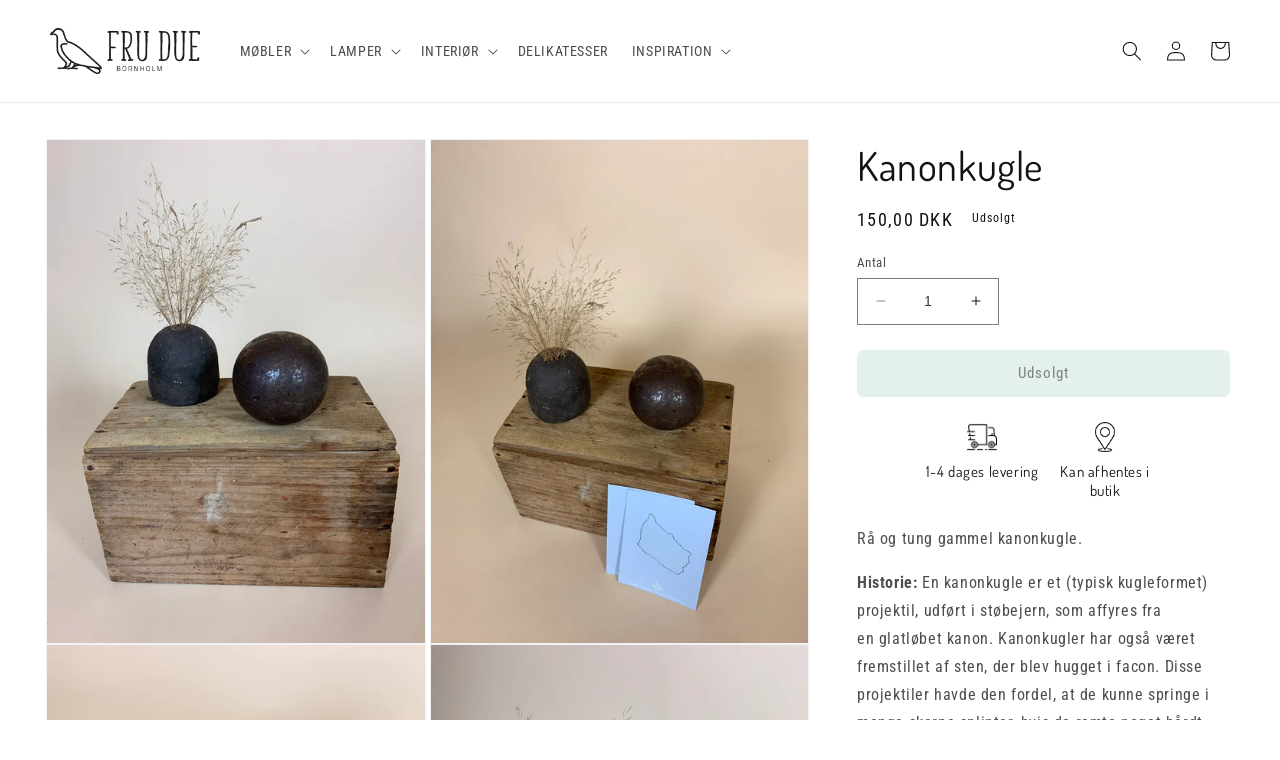

--- FILE ---
content_type: text/html; charset=utf-8
request_url: https://frudue.dk/products/kanonkugle
body_size: 25541
content:
<!doctype html>
<html class="no-js" lang="da">
  <head>
    <meta charset="utf-8">
    <meta http-equiv="X-UA-Compatible" content="IE=edge">
    <meta name="viewport" content="width=device-width,initial-scale=1">
    <meta name="theme-color" content="">
    <link rel="canonical" href="https://frudue.dk/products/kanonkugle">
    <link rel="preconnect" href="https://cdn.shopify.com" crossorigin><link rel="icon" type="image/png" href="//frudue.dk/cdn/shop/files/favicon.png?crop=center&height=32&v=1613528431&width=32"><link rel="preconnect" href="https://fonts.shopifycdn.com" crossorigin><title>
      Kanonkugle
 &ndash; FRU DUE</title>

    
      <meta name="description" content="Rå og tung gammel kanonkugle. ﻿Historie: En kanonkugle er et (typisk kugleformet) projektil, udført i støbejern, som affyres fra en glatløbet kanon. Kanonkugler har også været fremstillet af sten, der blev hugget i facon. Disse projektiler havde den fordel, at de kunne springe i mange skarpe splinter, hvis de ramte nog">
    

    

<meta property="og:site_name" content="FRU DUE">
<meta property="og:url" content="https://frudue.dk/products/kanonkugle">
<meta property="og:title" content="Kanonkugle">
<meta property="og:type" content="product">
<meta property="og:description" content="Rå og tung gammel kanonkugle. ﻿Historie: En kanonkugle er et (typisk kugleformet) projektil, udført i støbejern, som affyres fra en glatløbet kanon. Kanonkugler har også været fremstillet af sten, der blev hugget i facon. Disse projektiler havde den fordel, at de kunne springe i mange skarpe splinter, hvis de ramte nog"><meta property="og:image" content="http://frudue.dk/cdn/shop/products/B042D8A9-9BC3-4744-A37F-3A507EB48578.jpg?v=1578853800">
  <meta property="og:image:secure_url" content="https://frudue.dk/cdn/shop/products/B042D8A9-9BC3-4744-A37F-3A507EB48578.jpg?v=1578853800">
  <meta property="og:image:width" content="1536">
  <meta property="og:image:height" content="2048"><meta property="og:price:amount" content="150,00">
  <meta property="og:price:currency" content="DKK"><meta name="twitter:card" content="summary_large_image">
<meta name="twitter:title" content="Kanonkugle">
<meta name="twitter:description" content="Rå og tung gammel kanonkugle. ﻿Historie: En kanonkugle er et (typisk kugleformet) projektil, udført i støbejern, som affyres fra en glatløbet kanon. Kanonkugler har også været fremstillet af sten, der blev hugget i facon. Disse projektiler havde den fordel, at de kunne springe i mange skarpe splinter, hvis de ramte nog">


    <script src="//frudue.dk/cdn/shop/t/7/assets/constants.js?v=165488195745554878101678040142" defer="defer"></script>
    <script src="//frudue.dk/cdn/shop/t/7/assets/pubsub.js?v=2921868252632587581678040146" defer="defer"></script>
    <script src="//frudue.dk/cdn/shop/t/7/assets/global.js?v=85297797553816670871678040144" defer="defer"></script>
    <script>window.performance && window.performance.mark && window.performance.mark('shopify.content_for_header.start');</script><meta name="facebook-domain-verification" content="p8kzcok7xjobqt6jgkpm239zb03u64">
<meta id="shopify-digital-wallet" name="shopify-digital-wallet" content="/2017951808/digital_wallets/dialog">
<link rel="alternate" hreflang="x-default" href="https://frudue.dk/products/kanonkugle">
<link rel="alternate" hreflang="de-DE" href="https://frudue.de/products/kanonkugle">
<link rel="alternate" hreflang="sv-SE" href="https://frudue.se/products/kanonkugle">
<link rel="alternate" type="application/json+oembed" href="https://frudue.dk/products/kanonkugle.oembed">
<script async="async" src="/checkouts/internal/preloads.js?locale=da-DK"></script>
<script id="shopify-features" type="application/json">{"accessToken":"cc37fc5ef3c5ddb2d5a5d5955d6dbe32","betas":["rich-media-storefront-analytics"],"domain":"frudue.dk","predictiveSearch":true,"shopId":2017951808,"locale":"da"}</script>
<script>var Shopify = Shopify || {};
Shopify.shop = "fru-due.myshopify.com";
Shopify.locale = "da";
Shopify.currency = {"active":"DKK","rate":"1.0"};
Shopify.country = "DK";
Shopify.theme = {"name":"Dawn 8.0","id":136761835776,"schema_name":"Dawn","schema_version":"8.0.1","theme_store_id":887,"role":"main"};
Shopify.theme.handle = "null";
Shopify.theme.style = {"id":null,"handle":null};
Shopify.cdnHost = "frudue.dk/cdn";
Shopify.routes = Shopify.routes || {};
Shopify.routes.root = "/";</script>
<script type="module">!function(o){(o.Shopify=o.Shopify||{}).modules=!0}(window);</script>
<script>!function(o){function n(){var o=[];function n(){o.push(Array.prototype.slice.apply(arguments))}return n.q=o,n}var t=o.Shopify=o.Shopify||{};t.loadFeatures=n(),t.autoloadFeatures=n()}(window);</script>
<script id="shop-js-analytics" type="application/json">{"pageType":"product"}</script>
<script defer="defer" async type="module" src="//frudue.dk/cdn/shopifycloud/shop-js/modules/v2/client.init-shop-cart-sync_ojl9psuK.da.esm.js"></script>
<script defer="defer" async type="module" src="//frudue.dk/cdn/shopifycloud/shop-js/modules/v2/chunk.common_DN_TrBEB.esm.js"></script>
<script type="module">
  await import("//frudue.dk/cdn/shopifycloud/shop-js/modules/v2/client.init-shop-cart-sync_ojl9psuK.da.esm.js");
await import("//frudue.dk/cdn/shopifycloud/shop-js/modules/v2/chunk.common_DN_TrBEB.esm.js");

  window.Shopify.SignInWithShop?.initShopCartSync?.({"fedCMEnabled":true,"windoidEnabled":true});

</script>
<script>(function() {
  var isLoaded = false;
  function asyncLoad() {
    if (isLoaded) return;
    isLoaded = true;
    var urls = ["\/\/cdn.wishpond.net\/connect.js?merchantId=1848857\u0026writeKey=7b1bc3e4a0ce\u0026shop=fru-due.myshopify.com","\/\/www.powr.io\/powr.js?powr-token=fru-due.myshopify.com\u0026external-type=shopify\u0026shop=fru-due.myshopify.com"];
    for (var i = 0; i < urls.length; i++) {
      var s = document.createElement('script');
      s.type = 'text/javascript';
      s.async = true;
      s.src = urls[i];
      var x = document.getElementsByTagName('script')[0];
      x.parentNode.insertBefore(s, x);
    }
  };
  if(window.attachEvent) {
    window.attachEvent('onload', asyncLoad);
  } else {
    window.addEventListener('load', asyncLoad, false);
  }
})();</script>
<script id="__st">var __st={"a":2017951808,"offset":3600,"reqid":"2d80ec96-ebe1-4032-b0e5-66a9bd5beec6-1762623061","pageurl":"frudue.dk\/products\/kanonkugle","u":"5a92f16ac44b","p":"product","rtyp":"product","rid":4493798375473};</script>
<script>window.ShopifyPaypalV4VisibilityTracking = true;</script>
<script id="captcha-bootstrap">!function(){'use strict';const t='contact',e='account',n='new_comment',o=[[t,t],['blogs',n],['comments',n],[t,'customer']],c=[[e,'customer_login'],[e,'guest_login'],[e,'recover_customer_password'],[e,'create_customer']],r=t=>t.map((([t,e])=>`form[action*='/${t}']:not([data-nocaptcha='true']) input[name='form_type'][value='${e}']`)).join(','),a=t=>()=>t?[...document.querySelectorAll(t)].map((t=>t.form)):[];function s(){const t=[...o],e=r(t);return a(e)}const i='password',u='form_key',d=['recaptcha-v3-token','g-recaptcha-response','h-captcha-response',i],f=()=>{try{return window.sessionStorage}catch{return}},m='__shopify_v',_=t=>t.elements[u];function p(t,e,n=!1){try{const o=window.sessionStorage,c=JSON.parse(o.getItem(e)),{data:r}=function(t){const{data:e,action:n}=t;return t[m]||n?{data:e,action:n}:{data:t,action:n}}(c);for(const[e,n]of Object.entries(r))t.elements[e]&&(t.elements[e].value=n);n&&o.removeItem(e)}catch(o){console.error('form repopulation failed',{error:o})}}const l='form_type',E='cptcha';function T(t){t.dataset[E]=!0}const w=window,h=w.document,L='Shopify',v='ce_forms',y='captcha';let A=!1;((t,e)=>{const n=(g='f06e6c50-85a8-45c8-87d0-21a2b65856fe',I='https://cdn.shopify.com/shopifycloud/storefront-forms-hcaptcha/ce_storefront_forms_captcha_hcaptcha.v1.5.2.iife.js',D={infoText:'Beskyttet af hCaptcha',privacyText:'Beskyttelse af persondata',termsText:'Vilkår'},(t,e,n)=>{const o=w[L][v],c=o.bindForm;if(c)return c(t,g,e,D).then(n);var r;o.q.push([[t,g,e,D],n]),r=I,A||(h.body.append(Object.assign(h.createElement('script'),{id:'captcha-provider',async:!0,src:r})),A=!0)});var g,I,D;w[L]=w[L]||{},w[L][v]=w[L][v]||{},w[L][v].q=[],w[L][y]=w[L][y]||{},w[L][y].protect=function(t,e){n(t,void 0,e),T(t)},Object.freeze(w[L][y]),function(t,e,n,w,h,L){const[v,y,A,g]=function(t,e,n){const i=e?o:[],u=t?c:[],d=[...i,...u],f=r(d),m=r(i),_=r(d.filter((([t,e])=>n.includes(e))));return[a(f),a(m),a(_),s()]}(w,h,L),I=t=>{const e=t.target;return e instanceof HTMLFormElement?e:e&&e.form},D=t=>v().includes(t);t.addEventListener('submit',(t=>{const e=I(t);if(!e)return;const n=D(e)&&!e.dataset.hcaptchaBound&&!e.dataset.recaptchaBound,o=_(e),c=g().includes(e)&&(!o||!o.value);(n||c)&&t.preventDefault(),c&&!n&&(function(t){try{if(!f())return;!function(t){const e=f();if(!e)return;const n=_(t);if(!n)return;const o=n.value;o&&e.removeItem(o)}(t);const e=Array.from(Array(32),(()=>Math.random().toString(36)[2])).join('');!function(t,e){_(t)||t.append(Object.assign(document.createElement('input'),{type:'hidden',name:u})),t.elements[u].value=e}(t,e),function(t,e){const n=f();if(!n)return;const o=[...t.querySelectorAll(`input[type='${i}']`)].map((({name:t})=>t)),c=[...d,...o],r={};for(const[a,s]of new FormData(t).entries())c.includes(a)||(r[a]=s);n.setItem(e,JSON.stringify({[m]:1,action:t.action,data:r}))}(t,e)}catch(e){console.error('failed to persist form',e)}}(e),e.submit())}));const S=(t,e)=>{t&&!t.dataset[E]&&(n(t,e.some((e=>e===t))),T(t))};for(const o of['focusin','change'])t.addEventListener(o,(t=>{const e=I(t);D(e)&&S(e,y())}));const B=e.get('form_key'),M=e.get(l),P=B&&M;t.addEventListener('DOMContentLoaded',(()=>{const t=y();if(P)for(const e of t)e.elements[l].value===M&&p(e,B);[...new Set([...A(),...v().filter((t=>'true'===t.dataset.shopifyCaptcha))])].forEach((e=>S(e,t)))}))}(h,new URLSearchParams(w.location.search),n,t,e,['guest_login'])})(!0,!0)}();</script>
<script integrity="sha256-52AcMU7V7pcBOXWImdc/TAGTFKeNjmkeM1Pvks/DTgc=" data-source-attribution="shopify.loadfeatures" defer="defer" src="//frudue.dk/cdn/shopifycloud/storefront/assets/storefront/load_feature-81c60534.js" crossorigin="anonymous"></script>
<script data-source-attribution="shopify.dynamic_checkout.dynamic.init">var Shopify=Shopify||{};Shopify.PaymentButton=Shopify.PaymentButton||{isStorefrontPortableWallets:!0,init:function(){window.Shopify.PaymentButton.init=function(){};var t=document.createElement("script");t.src="https://frudue.dk/cdn/shopifycloud/portable-wallets/latest/portable-wallets.da.js",t.type="module",document.head.appendChild(t)}};
</script>
<script data-source-attribution="shopify.dynamic_checkout.buyer_consent">
  function portableWalletsHideBuyerConsent(e){var t=document.getElementById("shopify-buyer-consent"),n=document.getElementById("shopify-subscription-policy-button");t&&n&&(t.classList.add("hidden"),t.setAttribute("aria-hidden","true"),n.removeEventListener("click",e))}function portableWalletsShowBuyerConsent(e){var t=document.getElementById("shopify-buyer-consent"),n=document.getElementById("shopify-subscription-policy-button");t&&n&&(t.classList.remove("hidden"),t.removeAttribute("aria-hidden"),n.addEventListener("click",e))}window.Shopify?.PaymentButton&&(window.Shopify.PaymentButton.hideBuyerConsent=portableWalletsHideBuyerConsent,window.Shopify.PaymentButton.showBuyerConsent=portableWalletsShowBuyerConsent);
</script>
<script data-source-attribution="shopify.dynamic_checkout.cart.bootstrap">document.addEventListener("DOMContentLoaded",(function(){function t(){return document.querySelector("shopify-accelerated-checkout-cart, shopify-accelerated-checkout")}if(t())Shopify.PaymentButton.init();else{new MutationObserver((function(e,n){t()&&(Shopify.PaymentButton.init(),n.disconnect())})).observe(document.body,{childList:!0,subtree:!0})}}));
</script>
<script id="sections-script" data-sections="header,footer" defer="defer" src="//frudue.dk/cdn/shop/t/7/compiled_assets/scripts.js?2819"></script>
<script>window.performance && window.performance.mark && window.performance.mark('shopify.content_for_header.end');</script>


    <style data-shopify>
      @font-face {
  font-family: "Roboto Condensed";
  font-weight: 400;
  font-style: normal;
  font-display: swap;
  src: url("//frudue.dk/cdn/fonts/roboto_condensed/robotocondensed_n4.01812de96ca5a5e9d19bef3ca9cc80dd1bf6c8b8.woff2") format("woff2"),
       url("//frudue.dk/cdn/fonts/roboto_condensed/robotocondensed_n4.3930e6ddba458dc3cb725a82a2668eac3c63c104.woff") format("woff");
}

      @font-face {
  font-family: "Roboto Condensed";
  font-weight: 700;
  font-style: normal;
  font-display: swap;
  src: url("//frudue.dk/cdn/fonts/roboto_condensed/robotocondensed_n7.0c73a613503672be244d2f29ab6ddd3fc3cc69ae.woff2") format("woff2"),
       url("//frudue.dk/cdn/fonts/roboto_condensed/robotocondensed_n7.ef6ece86ba55f49c27c4904a493c283a40f3a66e.woff") format("woff");
}

      @font-face {
  font-family: "Roboto Condensed";
  font-weight: 400;
  font-style: italic;
  font-display: swap;
  src: url("//frudue.dk/cdn/fonts/roboto_condensed/robotocondensed_i4.05c7f163ad2c00a3c4257606d1227691aff9070b.woff2") format("woff2"),
       url("//frudue.dk/cdn/fonts/roboto_condensed/robotocondensed_i4.04d9d87e0a45b49fc67a5b9eb5059e1540f5cda3.woff") format("woff");
}

      @font-face {
  font-family: "Roboto Condensed";
  font-weight: 700;
  font-style: italic;
  font-display: swap;
  src: url("//frudue.dk/cdn/fonts/roboto_condensed/robotocondensed_i7.bed9f3a01efda68cdff8b63e6195c957a0da68cb.woff2") format("woff2"),
       url("//frudue.dk/cdn/fonts/roboto_condensed/robotocondensed_i7.9ca5759a0bcf75a82b270218eab4c83ec254abf8.woff") format("woff");
}

      @font-face {
  font-family: Dosis;
  font-weight: 400;
  font-style: normal;
  font-display: swap;
  src: url("//frudue.dk/cdn/fonts/dosis/dosis_n4.977e9084289f6e2f8ab186528d9d593792fcc4b3.woff2") format("woff2"),
       url("//frudue.dk/cdn/fonts/dosis/dosis_n4.ba934f995bb5ba536e3ff20a5c5c4a9e65b87a94.woff") format("woff");
}


      :root {
        --font-body-family: "Roboto Condensed", sans-serif;
        --font-body-style: normal;
        --font-body-weight: 400;
        --font-body-weight-bold: 700;

        --font-heading-family: Dosis, sans-serif;
        --font-heading-style: normal;
        --font-heading-weight: 400;

        --font-body-scale: 1.0;
        --font-heading-scale: 1.0;

        --color-base-text: 18, 18, 18;
        --color-shadow: 18, 18, 18;
        --color-base-background-1: 255, 255, 255;
        --color-base-background-2: 222, 222, 190;
        --color-base-solid-button-labels: 0, 0, 0;
        --color-base-outline-button-labels: 18, 18, 18;
        --color-base-accent-1: 201, 227, 214;
        --color-base-accent-2: 51, 79, 180;
        --payment-terms-background-color: #ffffff;

        --gradient-base-background-1: #ffffff;
        --gradient-base-background-2: #dedebe;
        --gradient-base-accent-1: #c9e3d6;
        --gradient-base-accent-2: #334fb4;

        --media-padding: px;
        --media-border-opacity: 0.05;
        --media-border-width: 1px;
        --media-radius: 0px;
        --media-shadow-opacity: 0.0;
        --media-shadow-horizontal-offset: 0px;
        --media-shadow-vertical-offset: 4px;
        --media-shadow-blur-radius: 5px;
        --media-shadow-visible: 0;

        --page-width: 140rem;
        --page-width-margin: 0rem;

        --product-card-image-padding: 0.0rem;
        --product-card-corner-radius: 0.0rem;
        --product-card-text-alignment: left;
        --product-card-border-width: 0.0rem;
        --product-card-border-opacity: 0.1;
        --product-card-shadow-opacity: 0.0;
        --product-card-shadow-visible: 0;
        --product-card-shadow-horizontal-offset: 0.0rem;
        --product-card-shadow-vertical-offset: 0.4rem;
        --product-card-shadow-blur-radius: 0.5rem;

        --collection-card-image-padding: 0.0rem;
        --collection-card-corner-radius: 0.0rem;
        --collection-card-text-alignment: left;
        --collection-card-border-width: 0.0rem;
        --collection-card-border-opacity: 0.1;
        --collection-card-shadow-opacity: 0.0;
        --collection-card-shadow-visible: 0;
        --collection-card-shadow-horizontal-offset: 0.0rem;
        --collection-card-shadow-vertical-offset: 0.4rem;
        --collection-card-shadow-blur-radius: 0.5rem;

        --blog-card-image-padding: 0.0rem;
        --blog-card-corner-radius: 0.0rem;
        --blog-card-text-alignment: left;
        --blog-card-border-width: 0.0rem;
        --blog-card-border-opacity: 0.1;
        --blog-card-shadow-opacity: 0.0;
        --blog-card-shadow-visible: 0;
        --blog-card-shadow-horizontal-offset: 0.0rem;
        --blog-card-shadow-vertical-offset: 0.4rem;
        --blog-card-shadow-blur-radius: 0.5rem;

        --badge-corner-radius: 4.0rem;

        --popup-border-width: 1px;
        --popup-border-opacity: 0.1;
        --popup-corner-radius: 0px;
        --popup-shadow-opacity: 0.0;
        --popup-shadow-horizontal-offset: 0px;
        --popup-shadow-vertical-offset: 4px;
        --popup-shadow-blur-radius: 5px;

        --drawer-border-width: 1px;
        --drawer-border-opacity: 0.1;
        --drawer-shadow-opacity: 0.0;
        --drawer-shadow-horizontal-offset: 0px;
        --drawer-shadow-vertical-offset: 4px;
        --drawer-shadow-blur-radius: 5px;

        --spacing-sections-desktop: 0px;
        --spacing-sections-mobile: 0px;

        --grid-desktop-vertical-spacing: 8px;
        --grid-desktop-horizontal-spacing: 8px;
        --grid-mobile-vertical-spacing: 4px;
        --grid-mobile-horizontal-spacing: 4px;

        --text-boxes-border-opacity: 0.1;
        --text-boxes-border-width: 0px;
        --text-boxes-radius: 0px;
        --text-boxes-shadow-opacity: 0.0;
        --text-boxes-shadow-visible: 0;
        --text-boxes-shadow-horizontal-offset: 0px;
        --text-boxes-shadow-vertical-offset: 4px;
        --text-boxes-shadow-blur-radius: 5px;

        --buttons-radius: 6px;
        --buttons-radius-outset: 7px;
        --buttons-border-width: 1px;
        --buttons-border-opacity: 1.0;
        --buttons-shadow-opacity: 0.0;
        --buttons-shadow-visible: 0;
        --buttons-shadow-horizontal-offset: 0px;
        --buttons-shadow-vertical-offset: 4px;
        --buttons-shadow-blur-radius: 5px;
        --buttons-border-offset: 0.3px;

        --inputs-radius: 0px;
        --inputs-border-width: 1px;
        --inputs-border-opacity: 0.55;
        --inputs-shadow-opacity: 0.0;
        --inputs-shadow-horizontal-offset: 0px;
        --inputs-margin-offset: 0px;
        --inputs-shadow-vertical-offset: 4px;
        --inputs-shadow-blur-radius: 5px;
        --inputs-radius-outset: 0px;

        --variant-pills-radius: 40px;
        --variant-pills-border-width: 1px;
        --variant-pills-border-opacity: 0.55;
        --variant-pills-shadow-opacity: 0.0;
        --variant-pills-shadow-horizontal-offset: 0px;
        --variant-pills-shadow-vertical-offset: 4px;
        --variant-pills-shadow-blur-radius: 5px;
      }

      *,
      *::before,
      *::after {
        box-sizing: inherit;
      }

      html {
        box-sizing: border-box;
        font-size: calc(var(--font-body-scale) * 62.5%);
        height: 100%;
      }

      body {
        display: grid;
        grid-template-rows: auto auto 1fr auto;
        grid-template-columns: 100%;
        min-height: 100%;
        margin: 0;
        font-size: 1.5rem;
        letter-spacing: 0.06rem;
        line-height: calc(1 + 0.8 / var(--font-body-scale));
        font-family: var(--font-body-family);
        font-style: var(--font-body-style);
        font-weight: var(--font-body-weight);
      }

      @media screen and (min-width: 750px) {
        body {
          font-size: 1.6rem;
        }
      }
    </style>

    <link href="//frudue.dk/cdn/shop/t/7/assets/base.css?v=159964517714476559571678309139" rel="stylesheet" type="text/css" media="all" />
<link rel="preload" as="font" href="//frudue.dk/cdn/fonts/roboto_condensed/robotocondensed_n4.01812de96ca5a5e9d19bef3ca9cc80dd1bf6c8b8.woff2" type="font/woff2" crossorigin><link rel="preload" as="font" href="//frudue.dk/cdn/fonts/dosis/dosis_n4.977e9084289f6e2f8ab186528d9d593792fcc4b3.woff2" type="font/woff2" crossorigin><link rel="stylesheet" href="//frudue.dk/cdn/shop/t/7/assets/component-predictive-search.css?v=85913294783299393391678040143" media="print" onload="this.media='all'"><script>document.documentElement.className = document.documentElement.className.replace('no-js', 'js');
    if (Shopify.designMode) {
      document.documentElement.classList.add('shopify-design-mode');
    }
    </script>
  <link href="https://monorail-edge.shopifysvc.com" rel="dns-prefetch">
<script>(function(){if ("sendBeacon" in navigator && "performance" in window) {try {var session_token_from_headers = performance.getEntriesByType('navigation')[0].serverTiming.find(x => x.name == '_s').description;} catch {var session_token_from_headers = undefined;}var session_cookie_matches = document.cookie.match(/_shopify_s=([^;]*)/);var session_token_from_cookie = session_cookie_matches && session_cookie_matches.length === 2 ? session_cookie_matches[1] : "";var session_token = session_token_from_headers || session_token_from_cookie || "";function handle_abandonment_event(e) {var entries = performance.getEntries().filter(function(entry) {return /monorail-edge.shopifysvc.com/.test(entry.name);});if (!window.abandonment_tracked && entries.length === 0) {window.abandonment_tracked = true;var currentMs = Date.now();var navigation_start = performance.timing.navigationStart;var payload = {shop_id: 2017951808,url: window.location.href,navigation_start,duration: currentMs - navigation_start,session_token,page_type: "product"};window.navigator.sendBeacon("https://monorail-edge.shopifysvc.com/v1/produce", JSON.stringify({schema_id: "online_store_buyer_site_abandonment/1.1",payload: payload,metadata: {event_created_at_ms: currentMs,event_sent_at_ms: currentMs}}));}}window.addEventListener('pagehide', handle_abandonment_event);}}());</script>
<script id="web-pixels-manager-setup">(function e(e,d,r,n,o){if(void 0===o&&(o={}),!Boolean(null===(a=null===(i=window.Shopify)||void 0===i?void 0:i.analytics)||void 0===a?void 0:a.replayQueue)){var i,a;window.Shopify=window.Shopify||{};var t=window.Shopify;t.analytics=t.analytics||{};var s=t.analytics;s.replayQueue=[],s.publish=function(e,d,r){return s.replayQueue.push([e,d,r]),!0};try{self.performance.mark("wpm:start")}catch(e){}var l=function(){var e={modern:/Edge?\/(1{2}[4-9]|1[2-9]\d|[2-9]\d{2}|\d{4,})\.\d+(\.\d+|)|Firefox\/(1{2}[4-9]|1[2-9]\d|[2-9]\d{2}|\d{4,})\.\d+(\.\d+|)|Chrom(ium|e)\/(9{2}|\d{3,})\.\d+(\.\d+|)|(Maci|X1{2}).+ Version\/(15\.\d+|(1[6-9]|[2-9]\d|\d{3,})\.\d+)([,.]\d+|)( \(\w+\)|)( Mobile\/\w+|) Safari\/|Chrome.+OPR\/(9{2}|\d{3,})\.\d+\.\d+|(CPU[ +]OS|iPhone[ +]OS|CPU[ +]iPhone|CPU IPhone OS|CPU iPad OS)[ +]+(15[._]\d+|(1[6-9]|[2-9]\d|\d{3,})[._]\d+)([._]\d+|)|Android:?[ /-](13[3-9]|1[4-9]\d|[2-9]\d{2}|\d{4,})(\.\d+|)(\.\d+|)|Android.+Firefox\/(13[5-9]|1[4-9]\d|[2-9]\d{2}|\d{4,})\.\d+(\.\d+|)|Android.+Chrom(ium|e)\/(13[3-9]|1[4-9]\d|[2-9]\d{2}|\d{4,})\.\d+(\.\d+|)|SamsungBrowser\/([2-9]\d|\d{3,})\.\d+/,legacy:/Edge?\/(1[6-9]|[2-9]\d|\d{3,})\.\d+(\.\d+|)|Firefox\/(5[4-9]|[6-9]\d|\d{3,})\.\d+(\.\d+|)|Chrom(ium|e)\/(5[1-9]|[6-9]\d|\d{3,})\.\d+(\.\d+|)([\d.]+$|.*Safari\/(?![\d.]+ Edge\/[\d.]+$))|(Maci|X1{2}).+ Version\/(10\.\d+|(1[1-9]|[2-9]\d|\d{3,})\.\d+)([,.]\d+|)( \(\w+\)|)( Mobile\/\w+|) Safari\/|Chrome.+OPR\/(3[89]|[4-9]\d|\d{3,})\.\d+\.\d+|(CPU[ +]OS|iPhone[ +]OS|CPU[ +]iPhone|CPU IPhone OS|CPU iPad OS)[ +]+(10[._]\d+|(1[1-9]|[2-9]\d|\d{3,})[._]\d+)([._]\d+|)|Android:?[ /-](13[3-9]|1[4-9]\d|[2-9]\d{2}|\d{4,})(\.\d+|)(\.\d+|)|Mobile Safari.+OPR\/([89]\d|\d{3,})\.\d+\.\d+|Android.+Firefox\/(13[5-9]|1[4-9]\d|[2-9]\d{2}|\d{4,})\.\d+(\.\d+|)|Android.+Chrom(ium|e)\/(13[3-9]|1[4-9]\d|[2-9]\d{2}|\d{4,})\.\d+(\.\d+|)|Android.+(UC? ?Browser|UCWEB|U3)[ /]?(15\.([5-9]|\d{2,})|(1[6-9]|[2-9]\d|\d{3,})\.\d+)\.\d+|SamsungBrowser\/(5\.\d+|([6-9]|\d{2,})\.\d+)|Android.+MQ{2}Browser\/(14(\.(9|\d{2,})|)|(1[5-9]|[2-9]\d|\d{3,})(\.\d+|))(\.\d+|)|K[Aa][Ii]OS\/(3\.\d+|([4-9]|\d{2,})\.\d+)(\.\d+|)/},d=e.modern,r=e.legacy,n=navigator.userAgent;return n.match(d)?"modern":n.match(r)?"legacy":"unknown"}(),u="modern"===l?"modern":"legacy",c=(null!=n?n:{modern:"",legacy:""})[u],f=function(e){return[e.baseUrl,"/wpm","/b",e.hashVersion,"modern"===e.buildTarget?"m":"l",".js"].join("")}({baseUrl:d,hashVersion:r,buildTarget:u}),m=function(e){var d=e.version,r=e.bundleTarget,n=e.surface,o=e.pageUrl,i=e.monorailEndpoint;return{emit:function(e){var a=e.status,t=e.errorMsg,s=(new Date).getTime(),l=JSON.stringify({metadata:{event_sent_at_ms:s},events:[{schema_id:"web_pixels_manager_load/3.1",payload:{version:d,bundle_target:r,page_url:o,status:a,surface:n,error_msg:t},metadata:{event_created_at_ms:s}}]});if(!i)return console&&console.warn&&console.warn("[Web Pixels Manager] No Monorail endpoint provided, skipping logging."),!1;try{return self.navigator.sendBeacon.bind(self.navigator)(i,l)}catch(e){}var u=new XMLHttpRequest;try{return u.open("POST",i,!0),u.setRequestHeader("Content-Type","text/plain"),u.send(l),!0}catch(e){return console&&console.warn&&console.warn("[Web Pixels Manager] Got an unhandled error while logging to Monorail."),!1}}}}({version:r,bundleTarget:l,surface:e.surface,pageUrl:self.location.href,monorailEndpoint:e.monorailEndpoint});try{o.browserTarget=l,function(e){var d=e.src,r=e.async,n=void 0===r||r,o=e.onload,i=e.onerror,a=e.sri,t=e.scriptDataAttributes,s=void 0===t?{}:t,l=document.createElement("script"),u=document.querySelector("head"),c=document.querySelector("body");if(l.async=n,l.src=d,a&&(l.integrity=a,l.crossOrigin="anonymous"),s)for(var f in s)if(Object.prototype.hasOwnProperty.call(s,f))try{l.dataset[f]=s[f]}catch(e){}if(o&&l.addEventListener("load",o),i&&l.addEventListener("error",i),u)u.appendChild(l);else{if(!c)throw new Error("Did not find a head or body element to append the script");c.appendChild(l)}}({src:f,async:!0,onload:function(){if(!function(){var e,d;return Boolean(null===(d=null===(e=window.Shopify)||void 0===e?void 0:e.analytics)||void 0===d?void 0:d.initialized)}()){var d=window.webPixelsManager.init(e)||void 0;if(d){var r=window.Shopify.analytics;r.replayQueue.forEach((function(e){var r=e[0],n=e[1],o=e[2];d.publishCustomEvent(r,n,o)})),r.replayQueue=[],r.publish=d.publishCustomEvent,r.visitor=d.visitor,r.initialized=!0}}},onerror:function(){return m.emit({status:"failed",errorMsg:"".concat(f," has failed to load")})},sri:function(e){var d=/^sha384-[A-Za-z0-9+/=]+$/;return"string"==typeof e&&d.test(e)}(c)?c:"",scriptDataAttributes:o}),m.emit({status:"loading"})}catch(e){m.emit({status:"failed",errorMsg:(null==e?void 0:e.message)||"Unknown error"})}}})({shopId: 2017951808,storefrontBaseUrl: "https://frudue.dk",extensionsBaseUrl: "https://extensions.shopifycdn.com/cdn/shopifycloud/web-pixels-manager",monorailEndpoint: "https://monorail-edge.shopifysvc.com/unstable/produce_batch",surface: "storefront-renderer",enabledBetaFlags: ["2dca8a86"],webPixelsConfigList: [{"id":"302711131","configuration":"{\"pixel_id\":\"2470179206567541\",\"pixel_type\":\"facebook_pixel\",\"metaapp_system_user_token\":\"-\"}","eventPayloadVersion":"v1","runtimeContext":"OPEN","scriptVersion":"ca16bc87fe92b6042fbaa3acc2fbdaa6","type":"APP","apiClientId":2329312,"privacyPurposes":["ANALYTICS","MARKETING","SALE_OF_DATA"],"dataSharingAdjustments":{"protectedCustomerApprovalScopes":["read_customer_address","read_customer_email","read_customer_name","read_customer_personal_data","read_customer_phone"]}},{"id":"shopify-app-pixel","configuration":"{}","eventPayloadVersion":"v1","runtimeContext":"STRICT","scriptVersion":"0450","apiClientId":"shopify-pixel","type":"APP","privacyPurposes":["ANALYTICS","MARKETING"]},{"id":"shopify-custom-pixel","eventPayloadVersion":"v1","runtimeContext":"LAX","scriptVersion":"0450","apiClientId":"shopify-pixel","type":"CUSTOM","privacyPurposes":["ANALYTICS","MARKETING"]}],isMerchantRequest: false,initData: {"shop":{"name":"FRU DUE","paymentSettings":{"currencyCode":"DKK"},"myshopifyDomain":"fru-due.myshopify.com","countryCode":"DK","storefrontUrl":"https:\/\/frudue.dk"},"customer":null,"cart":null,"checkout":null,"productVariants":[{"price":{"amount":150.0,"currencyCode":"DKK"},"product":{"title":"Kanonkugle","vendor":"FRU DUE","id":"4493798375473","untranslatedTitle":"Kanonkugle","url":"\/products\/kanonkugle","type":"Interiør"},"id":"31567357837361","image":{"src":"\/\/frudue.dk\/cdn\/shop\/products\/B042D8A9-9BC3-4744-A37F-3A507EB48578.jpg?v=1578853800"},"sku":"B01548","title":"Default Title","untranslatedTitle":"Default Title"}],"purchasingCompany":null},},"https://frudue.dk/cdn","ae1676cfwd2530674p4253c800m34e853cb",{"modern":"","legacy":""},{"shopId":"2017951808","storefrontBaseUrl":"https:\/\/frudue.dk","extensionBaseUrl":"https:\/\/extensions.shopifycdn.com\/cdn\/shopifycloud\/web-pixels-manager","surface":"storefront-renderer","enabledBetaFlags":"[\"2dca8a86\"]","isMerchantRequest":"false","hashVersion":"ae1676cfwd2530674p4253c800m34e853cb","publish":"custom","events":"[[\"page_viewed\",{}],[\"product_viewed\",{\"productVariant\":{\"price\":{\"amount\":150.0,\"currencyCode\":\"DKK\"},\"product\":{\"title\":\"Kanonkugle\",\"vendor\":\"FRU DUE\",\"id\":\"4493798375473\",\"untranslatedTitle\":\"Kanonkugle\",\"url\":\"\/products\/kanonkugle\",\"type\":\"Interiør\"},\"id\":\"31567357837361\",\"image\":{\"src\":\"\/\/frudue.dk\/cdn\/shop\/products\/B042D8A9-9BC3-4744-A37F-3A507EB48578.jpg?v=1578853800\"},\"sku\":\"B01548\",\"title\":\"Default Title\",\"untranslatedTitle\":\"Default Title\"}}]]"});</script><script>
  window.ShopifyAnalytics = window.ShopifyAnalytics || {};
  window.ShopifyAnalytics.meta = window.ShopifyAnalytics.meta || {};
  window.ShopifyAnalytics.meta.currency = 'DKK';
  var meta = {"product":{"id":4493798375473,"gid":"gid:\/\/shopify\/Product\/4493798375473","vendor":"FRU DUE","type":"Interiør","variants":[{"id":31567357837361,"price":15000,"name":"Kanonkugle","public_title":null,"sku":"B01548"}],"remote":false},"page":{"pageType":"product","resourceType":"product","resourceId":4493798375473}};
  for (var attr in meta) {
    window.ShopifyAnalytics.meta[attr] = meta[attr];
  }
</script>
<script class="analytics">
  (function () {
    var customDocumentWrite = function(content) {
      var jquery = null;

      if (window.jQuery) {
        jquery = window.jQuery;
      } else if (window.Checkout && window.Checkout.$) {
        jquery = window.Checkout.$;
      }

      if (jquery) {
        jquery('body').append(content);
      }
    };

    var hasLoggedConversion = function(token) {
      if (token) {
        return document.cookie.indexOf('loggedConversion=' + token) !== -1;
      }
      return false;
    }

    var setCookieIfConversion = function(token) {
      if (token) {
        var twoMonthsFromNow = new Date(Date.now());
        twoMonthsFromNow.setMonth(twoMonthsFromNow.getMonth() + 2);

        document.cookie = 'loggedConversion=' + token + '; expires=' + twoMonthsFromNow;
      }
    }

    var trekkie = window.ShopifyAnalytics.lib = window.trekkie = window.trekkie || [];
    if (trekkie.integrations) {
      return;
    }
    trekkie.methods = [
      'identify',
      'page',
      'ready',
      'track',
      'trackForm',
      'trackLink'
    ];
    trekkie.factory = function(method) {
      return function() {
        var args = Array.prototype.slice.call(arguments);
        args.unshift(method);
        trekkie.push(args);
        return trekkie;
      };
    };
    for (var i = 0; i < trekkie.methods.length; i++) {
      var key = trekkie.methods[i];
      trekkie[key] = trekkie.factory(key);
    }
    trekkie.load = function(config) {
      trekkie.config = config || {};
      trekkie.config.initialDocumentCookie = document.cookie;
      var first = document.getElementsByTagName('script')[0];
      var script = document.createElement('script');
      script.type = 'text/javascript';
      script.onerror = function(e) {
        var scriptFallback = document.createElement('script');
        scriptFallback.type = 'text/javascript';
        scriptFallback.onerror = function(error) {
                var Monorail = {
      produce: function produce(monorailDomain, schemaId, payload) {
        var currentMs = new Date().getTime();
        var event = {
          schema_id: schemaId,
          payload: payload,
          metadata: {
            event_created_at_ms: currentMs,
            event_sent_at_ms: currentMs
          }
        };
        return Monorail.sendRequest("https://" + monorailDomain + "/v1/produce", JSON.stringify(event));
      },
      sendRequest: function sendRequest(endpointUrl, payload) {
        // Try the sendBeacon API
        if (window && window.navigator && typeof window.navigator.sendBeacon === 'function' && typeof window.Blob === 'function' && !Monorail.isIos12()) {
          var blobData = new window.Blob([payload], {
            type: 'text/plain'
          });

          if (window.navigator.sendBeacon(endpointUrl, blobData)) {
            return true;
          } // sendBeacon was not successful

        } // XHR beacon

        var xhr = new XMLHttpRequest();

        try {
          xhr.open('POST', endpointUrl);
          xhr.setRequestHeader('Content-Type', 'text/plain');
          xhr.send(payload);
        } catch (e) {
          console.log(e);
        }

        return false;
      },
      isIos12: function isIos12() {
        return window.navigator.userAgent.lastIndexOf('iPhone; CPU iPhone OS 12_') !== -1 || window.navigator.userAgent.lastIndexOf('iPad; CPU OS 12_') !== -1;
      }
    };
    Monorail.produce('monorail-edge.shopifysvc.com',
      'trekkie_storefront_load_errors/1.1',
      {shop_id: 2017951808,
      theme_id: 136761835776,
      app_name: "storefront",
      context_url: window.location.href,
      source_url: "//frudue.dk/cdn/s/trekkie.storefront.308893168db1679b4a9f8a086857af995740364f.min.js"});

        };
        scriptFallback.async = true;
        scriptFallback.src = '//frudue.dk/cdn/s/trekkie.storefront.308893168db1679b4a9f8a086857af995740364f.min.js';
        first.parentNode.insertBefore(scriptFallback, first);
      };
      script.async = true;
      script.src = '//frudue.dk/cdn/s/trekkie.storefront.308893168db1679b4a9f8a086857af995740364f.min.js';
      first.parentNode.insertBefore(script, first);
    };
    trekkie.load(
      {"Trekkie":{"appName":"storefront","development":false,"defaultAttributes":{"shopId":2017951808,"isMerchantRequest":null,"themeId":136761835776,"themeCityHash":"1530926291821395829","contentLanguage":"da","currency":"DKK","eventMetadataId":"35f72673-afed-420b-be57-a7a78e29e281"},"isServerSideCookieWritingEnabled":true,"monorailRegion":"shop_domain","enabledBetaFlags":["f0df213a"]},"Session Attribution":{},"S2S":{"facebookCapiEnabled":true,"source":"trekkie-storefront-renderer","apiClientId":580111}}
    );

    var loaded = false;
    trekkie.ready(function() {
      if (loaded) return;
      loaded = true;

      window.ShopifyAnalytics.lib = window.trekkie;

      var originalDocumentWrite = document.write;
      document.write = customDocumentWrite;
      try { window.ShopifyAnalytics.merchantGoogleAnalytics.call(this); } catch(error) {};
      document.write = originalDocumentWrite;

      window.ShopifyAnalytics.lib.page(null,{"pageType":"product","resourceType":"product","resourceId":4493798375473,"shopifyEmitted":true});

      var match = window.location.pathname.match(/checkouts\/(.+)\/(thank_you|post_purchase)/)
      var token = match? match[1]: undefined;
      if (!hasLoggedConversion(token)) {
        setCookieIfConversion(token);
        window.ShopifyAnalytics.lib.track("Viewed Product",{"currency":"DKK","variantId":31567357837361,"productId":4493798375473,"productGid":"gid:\/\/shopify\/Product\/4493798375473","name":"Kanonkugle","price":"150.00","sku":"B01548","brand":"FRU DUE","variant":null,"category":"Interiør","nonInteraction":true,"remote":false},undefined,undefined,{"shopifyEmitted":true});
      window.ShopifyAnalytics.lib.track("monorail:\/\/trekkie_storefront_viewed_product\/1.1",{"currency":"DKK","variantId":31567357837361,"productId":4493798375473,"productGid":"gid:\/\/shopify\/Product\/4493798375473","name":"Kanonkugle","price":"150.00","sku":"B01548","brand":"FRU DUE","variant":null,"category":"Interiør","nonInteraction":true,"remote":false,"referer":"https:\/\/frudue.dk\/products\/kanonkugle"});
      }
    });


        var eventsListenerScript = document.createElement('script');
        eventsListenerScript.async = true;
        eventsListenerScript.src = "//frudue.dk/cdn/shopifycloud/storefront/assets/shop_events_listener-3da45d37.js";
        document.getElementsByTagName('head')[0].appendChild(eventsListenerScript);

})();</script>
<script
  defer
  src="https://frudue.dk/cdn/shopifycloud/perf-kit/shopify-perf-kit-2.1.2.min.js"
  data-application="storefront-renderer"
  data-shop-id="2017951808"
  data-render-region="gcp-us-east1"
  data-page-type="product"
  data-theme-instance-id="136761835776"
  data-theme-name="Dawn"
  data-theme-version="8.0.1"
  data-monorail-region="shop_domain"
  data-resource-timing-sampling-rate="10"
  data-shs="true"
  data-shs-beacon="true"
  data-shs-export-with-fetch="true"
  data-shs-logs-sample-rate="1"
></script>
</head>

  <body class="gradient">
    <a class="skip-to-content-link button visually-hidden" href="#MainContent">
      Gå til indhold
    </a>

<script src="//frudue.dk/cdn/shop/t/7/assets/cart.js?v=21876159511507192261678138211" defer="defer"></script>

<style>
  .drawer {
    visibility: hidden;
  }
</style>

<cart-drawer class="drawer is-empty">
  <div id="CartDrawer" class="cart-drawer">
    <div id="CartDrawer-Overlay" class="cart-drawer__overlay"></div>
    <div
      class="drawer__inner"
      role="dialog"
      aria-modal="true"
      aria-label="Din indkøbskurv"
      tabindex="-1"
    ><div class="drawer__inner-empty">
          <div class="cart-drawer__warnings center">
            <div class="cart-drawer__empty-content">
              <h2 class="cart__empty-text">Din indkøbskurv er tom</h2>
              <button
                class="drawer__close"
                type="button"
                onclick="this.closest('cart-drawer').close()"
                aria-label="Luk"
              >
                <svg
  xmlns="http://www.w3.org/2000/svg"
  aria-hidden="true"
  focusable="false"
  class="icon icon-close"
  fill="none"
  viewBox="0 0 18 17"
>
  <path d="M.865 15.978a.5.5 0 00.707.707l7.433-7.431 7.579 7.282a.501.501 0 00.846-.37.5.5 0 00-.153-.351L9.712 8.546l7.417-7.416a.5.5 0 10-.707-.708L8.991 7.853 1.413.573a.5.5 0 10-.693.72l7.563 7.268-7.418 7.417z" fill="currentColor">
</svg>

              </button>
              <a href="/collections/all" class="button">
                Tilbage til butikken
              </a><p class="cart__login-title h3">Har du en konto?</p>
                <p class="cart__login-paragraph">
                  <a href="https://shopify.com/2017951808/account?locale=da&region_country=DK" class="link underlined-link">Log ind</a> for at betale hurtigere.
                </p></div>
          </div></div><div class="drawer__header">
        <h2 class="drawer__heading">Din indkøbskurv</h2>
        <button
          class="drawer__close"
          type="button"
          onclick="this.closest('cart-drawer').close()"
          aria-label="Luk"
        >
          <svg
  xmlns="http://www.w3.org/2000/svg"
  aria-hidden="true"
  focusable="false"
  class="icon icon-close"
  fill="none"
  viewBox="0 0 18 17"
>
  <path d="M.865 15.978a.5.5 0 00.707.707l7.433-7.431 7.579 7.282a.501.501 0 00.846-.37.5.5 0 00-.153-.351L9.712 8.546l7.417-7.416a.5.5 0 10-.707-.708L8.991 7.853 1.413.573a.5.5 0 10-.693.72l7.563 7.268-7.418 7.417z" fill="currentColor">
</svg>

        </button>
      </div>
      <cart-drawer-items
        
          class=" is-empty"
        
      >
        <form
          action="/cart"
          id="CartDrawer-Form"
          class="cart__contents cart-drawer__form"
          method="post"
        >
          <div id="CartDrawer-CartItems" class="drawer__contents js-contents"><p id="CartDrawer-LiveRegionText" class="visually-hidden" role="status"></p>
            <p id="CartDrawer-LineItemStatus" class="visually-hidden" aria-hidden="true" role="status">
              Indlæser...
            </p>
          </div>
          <div id="CartDrawer-CartErrors" role="alert"></div>
        </form>
      </cart-drawer-items>
      <div class="drawer__footer"><details id="Details-CartDrawer">
            <summary>
              <span class="summary__title">
                Særlige instruktioner til ordre
                <svg aria-hidden="true" focusable="false" class="icon icon-caret" viewBox="0 0 10 6">
  <path fill-rule="evenodd" clip-rule="evenodd" d="M9.354.646a.5.5 0 00-.708 0L5 4.293 1.354.646a.5.5 0 00-.708.708l4 4a.5.5 0 00.708 0l4-4a.5.5 0 000-.708z" fill="currentColor">
</svg>

              </span>
            </summary>
            <cart-note class="cart__note field">
              <label class="visually-hidden" for="CartDrawer-Note">Særlige instruktioner til ordre</label>
              <textarea
                id="CartDrawer-Note"
                class="text-area text-area--resize-vertical field__input"
                name="note"
                placeholder="Særlige instruktioner til ordre"
              ></textarea>
            </cart-note>
          </details><!-- Start blocks -->
        <!-- Subtotals -->

        <div class="cart-drawer__footer" >
          <div class="totals" role="status">
            <h2 class="totals__subtotal">Subtotal</h2>
            <p class="totals__subtotal-value">0,00 DKK</p>
          </div>

          <div></div>

          <small class="tax-note caption-large rte">Inklusive afgifter. Levering beregnes ved betaling
</small>
        </div>

        <!-- CTAs -->

        <div class="cart__ctas" >
          <noscript>
            <button type="submit" class="cart__update-button button button--secondary" form="CartDrawer-Form">
              Opdater
            </button>
          </noscript>

          <button
            type="submit"
            id="CartDrawer-Checkout"
            class="cart__checkout-button button"
            name="checkout"
            form="CartDrawer-Form"
            
              disabled
            
          >
            Gå til betaling
          </button>
        </div>
      </div>
    </div>
  </div>
</cart-drawer>

<script>
  document.addEventListener('DOMContentLoaded', function () {
    function isIE() {
      const ua = window.navigator.userAgent;
      const msie = ua.indexOf('MSIE ');
      const trident = ua.indexOf('Trident/');

      return msie > 0 || trident > 0;
    }

    if (!isIE()) return;
    const cartSubmitInput = document.createElement('input');
    cartSubmitInput.setAttribute('name', 'checkout');
    cartSubmitInput.setAttribute('type', 'hidden');
    document.querySelector('#cart').appendChild(cartSubmitInput);
    document.querySelector('#checkout').addEventListener('click', function (event) {
      document.querySelector('#cart').submit();
    });
  });
</script>
<!-- BEGIN sections: header-group -->
<div id="shopify-section-sections--16733302685952__header" class="shopify-section shopify-section-group-header-group section-header"><link rel="stylesheet" href="//frudue.dk/cdn/shop/t/7/assets/component-list-menu.css?v=151968516119678728991678040144" media="print" onload="this.media='all'">
<link rel="stylesheet" href="//frudue.dk/cdn/shop/t/7/assets/component-search.css?v=184225813856820874251678040143" media="print" onload="this.media='all'">
<link rel="stylesheet" href="//frudue.dk/cdn/shop/t/7/assets/component-menu-drawer.css?v=182311192829367774911678040143" media="print" onload="this.media='all'">
<link rel="stylesheet" href="//frudue.dk/cdn/shop/t/7/assets/component-cart-notification.css?v=137625604348931474661678040142" media="print" onload="this.media='all'">
<link rel="stylesheet" href="//frudue.dk/cdn/shop/t/7/assets/component-cart-items.css?v=23917223812499722491678040146" media="print" onload="this.media='all'"><link rel="stylesheet" href="//frudue.dk/cdn/shop/t/7/assets/component-price.css?v=65402837579211014041678040143" media="print" onload="this.media='all'">
  <link rel="stylesheet" href="//frudue.dk/cdn/shop/t/7/assets/component-loading-overlay.css?v=167310470843593579841678040146" media="print" onload="this.media='all'"><link rel="stylesheet" href="//frudue.dk/cdn/shop/t/7/assets/component-mega-menu.css?v=127688992825703563161678301728" media="print" onload="this.media='all'">
  <noscript><link href="//frudue.dk/cdn/shop/t/7/assets/component-mega-menu.css?v=127688992825703563161678301728" rel="stylesheet" type="text/css" media="all" /></noscript><link href="//frudue.dk/cdn/shop/t/7/assets/component-cart-drawer.css?v=35930391193938886121678040143" rel="stylesheet" type="text/css" media="all" />
  <link href="//frudue.dk/cdn/shop/t/7/assets/component-cart.css?v=61086454150987525971678040146" rel="stylesheet" type="text/css" media="all" />
  <link href="//frudue.dk/cdn/shop/t/7/assets/component-totals.css?v=86168756436424464851678040143" rel="stylesheet" type="text/css" media="all" />
  <link href="//frudue.dk/cdn/shop/t/7/assets/component-price.css?v=65402837579211014041678040143" rel="stylesheet" type="text/css" media="all" />
  <link href="//frudue.dk/cdn/shop/t/7/assets/component-discounts.css?v=152760482443307489271678040144" rel="stylesheet" type="text/css" media="all" />
  <link href="//frudue.dk/cdn/shop/t/7/assets/component-loading-overlay.css?v=167310470843593579841678040146" rel="stylesheet" type="text/css" media="all" />
<noscript><link href="//frudue.dk/cdn/shop/t/7/assets/component-list-menu.css?v=151968516119678728991678040144" rel="stylesheet" type="text/css" media="all" /></noscript>
<noscript><link href="//frudue.dk/cdn/shop/t/7/assets/component-search.css?v=184225813856820874251678040143" rel="stylesheet" type="text/css" media="all" /></noscript>
<noscript><link href="//frudue.dk/cdn/shop/t/7/assets/component-menu-drawer.css?v=182311192829367774911678040143" rel="stylesheet" type="text/css" media="all" /></noscript>
<noscript><link href="//frudue.dk/cdn/shop/t/7/assets/component-cart-notification.css?v=137625604348931474661678040142" rel="stylesheet" type="text/css" media="all" /></noscript>
<noscript><link href="//frudue.dk/cdn/shop/t/7/assets/component-cart-items.css?v=23917223812499722491678040146" rel="stylesheet" type="text/css" media="all" /></noscript>

<style>
  header-drawer {
    justify-self: start;
    margin-left: -1.2rem;
  }

  .header__heading-logo {
    max-width: 150px;
  }@media screen and (min-width: 990px) {
    header-drawer {
      display: none;
    }
  }

  .menu-drawer-container {
    display: flex;
  }

  .list-menu {
    list-style: none;
    padding: 0;
    margin: 0;
  }

  .list-menu--inline {
    display: inline-flex;
    flex-wrap: wrap;
  }

  summary.list-menu__item {
    padding-right: 2.7rem;
  text-transform: uppercase;
  }

  .list-menu__item {
    display: flex;
    text-transform: uppercase;
    align-items: center;
    line-height: calc(1 + 0.3 / var(--font-body-scale));
  }

  .list-menu__item--link {
    text-decoration: none;
    padding-bottom: 1rem;
    padding-top: 1rem;
    line-height: calc(1 + 0.8 / var(--font-body-scale));
  }

  @media screen and (min-width: 750px) {
    .list-menu__item--link {
      padding-bottom: 0.5rem;
      padding-top: 0.5rem;
    }
  }
</style><style data-shopify>.header {
    padding-top: 10px;
    padding-bottom: 10px;
  }

  .section-header {
    position: sticky; /* This is for fixing a Safari z-index issue. PR #2147 */
    margin-bottom: 0px;
  }

  @media screen and (min-width: 750px) {
    .section-header {
      margin-bottom: 0px;
    }
  }

  @media screen and (min-width: 990px) {
    .header {
      padding-top: 20px;
      padding-bottom: 20px;
    }
  }</style><script src="//frudue.dk/cdn/shop/t/7/assets/details-disclosure.js?v=153497636716254413831678040145" defer="defer"></script>
<script src="//frudue.dk/cdn/shop/t/7/assets/details-modal.js?v=4511761896672669691678040145" defer="defer"></script>
<script src="//frudue.dk/cdn/shop/t/7/assets/cart-notification.js?v=160453272920806432391678040143" defer="defer"></script>
<script src="//frudue.dk/cdn/shop/t/7/assets/search-form.js?v=113639710312857635801678040144" defer="defer"></script><script src="//frudue.dk/cdn/shop/t/7/assets/cart-drawer.js?v=44260131999403604181678040144" defer="defer"></script><svg xmlns="http://www.w3.org/2000/svg" class="hidden">
  <symbol id="icon-search" viewbox="0 0 18 19" fill="none">
    <path fill-rule="evenodd" clip-rule="evenodd" d="M11.03 11.68A5.784 5.784 0 112.85 3.5a5.784 5.784 0 018.18 8.18zm.26 1.12a6.78 6.78 0 11.72-.7l5.4 5.4a.5.5 0 11-.71.7l-5.41-5.4z" fill="currentColor"/>
  </symbol>

  <symbol id="icon-reset" class="icon icon-close"  fill="none" viewBox="0 0 18 18" stroke="currentColor">
    <circle r="8.5" cy="9" cx="9" stroke-opacity="0.2"/>
    <path d="M6.82972 6.82915L1.17193 1.17097" stroke-linecap="round" stroke-linejoin="round" transform="translate(5 5)"/>
    <path d="M1.22896 6.88502L6.77288 1.11523" stroke-linecap="round" stroke-linejoin="round" transform="translate(5 5)"/>
  </symbol>

  <symbol id="icon-close" class="icon icon-close" fill="none" viewBox="0 0 18 17">
    <path d="M.865 15.978a.5.5 0 00.707.707l7.433-7.431 7.579 7.282a.501.501 0 00.846-.37.5.5 0 00-.153-.351L9.712 8.546l7.417-7.416a.5.5 0 10-.707-.708L8.991 7.853 1.413.573a.5.5 0 10-.693.72l7.563 7.268-7.418 7.417z" fill="currentColor">
  </symbol>
</svg>
<sticky-header data-sticky-type="on-scroll-up" class="header-wrapper color-background-1 gradient header-wrapper--border-bottom">
  <header class="header header--middle-left header--mobile-center page-width header--has-menu"><header-drawer data-breakpoint="tablet">
        <details id="Details-menu-drawer-container" class="menu-drawer-container">
          <summary class="header__icon header__icon--menu header__icon--summary link focus-inset" aria-label="Menu">
            <span>
              <svg
  xmlns="http://www.w3.org/2000/svg"
  aria-hidden="true"
  focusable="false"
  class="icon icon-hamburger"
  fill="none"
  viewBox="0 0 18 16"
>
  <path d="M1 .5a.5.5 0 100 1h15.71a.5.5 0 000-1H1zM.5 8a.5.5 0 01.5-.5h15.71a.5.5 0 010 1H1A.5.5 0 01.5 8zm0 7a.5.5 0 01.5-.5h15.71a.5.5 0 010 1H1a.5.5 0 01-.5-.5z" fill="currentColor">
</svg>

              <svg
  xmlns="http://www.w3.org/2000/svg"
  aria-hidden="true"
  focusable="false"
  class="icon icon-close"
  fill="none"
  viewBox="0 0 18 17"
>
  <path d="M.865 15.978a.5.5 0 00.707.707l7.433-7.431 7.579 7.282a.501.501 0 00.846-.37.5.5 0 00-.153-.351L9.712 8.546l7.417-7.416a.5.5 0 10-.707-.708L8.991 7.853 1.413.573a.5.5 0 10-.693.72l7.563 7.268-7.418 7.417z" fill="currentColor">
</svg>

            </span>
          </summary>
          <div id="menu-drawer" class="gradient menu-drawer motion-reduce" tabindex="-1">
            <div class="menu-drawer__inner-container">
              <div class="menu-drawer__navigation-container">
                <nav class="menu-drawer__navigation">
                  <ul class="menu-drawer__menu has-submenu list-menu" role="list"><li><details id="Details-menu-drawer-menu-item-1">
                            <summary class="menu-drawer__menu-item list-menu__item link link--text focus-inset">
                              Møbler
                              <svg
  viewBox="0 0 14 10"
  fill="none"
  aria-hidden="true"
  focusable="false"
  class="icon icon-arrow"
  xmlns="http://www.w3.org/2000/svg"
>
  <path fill-rule="evenodd" clip-rule="evenodd" d="M8.537.808a.5.5 0 01.817-.162l4 4a.5.5 0 010 .708l-4 4a.5.5 0 11-.708-.708L11.793 5.5H1a.5.5 0 010-1h10.793L8.646 1.354a.5.5 0 01-.109-.546z" fill="currentColor">
</svg>

                              <svg aria-hidden="true" focusable="false" class="icon icon-caret" viewBox="0 0 10 6">
  <path fill-rule="evenodd" clip-rule="evenodd" d="M9.354.646a.5.5 0 00-.708 0L5 4.293 1.354.646a.5.5 0 00-.708.708l4 4a.5.5 0 00.708 0l4-4a.5.5 0 000-.708z" fill="currentColor">
</svg>

                            </summary>
                            <div id="link-mobler" class="menu-drawer__submenu has-submenu gradient motion-reduce" tabindex="-1">
                              <div class="menu-drawer__inner-submenu">
                                <button class="menu-drawer__close-button link link--text focus-inset" aria-expanded="true">
                                  <svg
  viewBox="0 0 14 10"
  fill="none"
  aria-hidden="true"
  focusable="false"
  class="icon icon-arrow"
  xmlns="http://www.w3.org/2000/svg"
>
  <path fill-rule="evenodd" clip-rule="evenodd" d="M8.537.808a.5.5 0 01.817-.162l4 4a.5.5 0 010 .708l-4 4a.5.5 0 11-.708-.708L11.793 5.5H1a.5.5 0 010-1h10.793L8.646 1.354a.5.5 0 01-.109-.546z" fill="currentColor">
</svg>

                                  Møbler
                                </button>
                                <ul class="menu-drawer__menu list-menu" role="list" tabindex="-1"><li><details id="Details-menu-drawer-submenu-1">
                                          <summary class="menu-drawer__menu-item link link--text list-menu__item focus-inset">
                                            Se alle borde
                                            <svg
  viewBox="0 0 14 10"
  fill="none"
  aria-hidden="true"
  focusable="false"
  class="icon icon-arrow"
  xmlns="http://www.w3.org/2000/svg"
>
  <path fill-rule="evenodd" clip-rule="evenodd" d="M8.537.808a.5.5 0 01.817-.162l4 4a.5.5 0 010 .708l-4 4a.5.5 0 11-.708-.708L11.793 5.5H1a.5.5 0 010-1h10.793L8.646 1.354a.5.5 0 01-.109-.546z" fill="currentColor">
</svg>

                                            <svg aria-hidden="true" focusable="false" class="icon icon-caret" viewBox="0 0 10 6">
  <path fill-rule="evenodd" clip-rule="evenodd" d="M9.354.646a.5.5 0 00-.708 0L5 4.293 1.354.646a.5.5 0 00-.708.708l4 4a.5.5 0 00.708 0l4-4a.5.5 0 000-.708z" fill="currentColor">
</svg>

                                          </summary>
                                          <div id="childlink-se-alle-borde" class="menu-drawer__submenu has-submenu gradient motion-reduce">
                                            <button class="menu-drawer__close-button link link--text focus-inset" aria-expanded="true">
                                              <svg
  viewBox="0 0 14 10"
  fill="none"
  aria-hidden="true"
  focusable="false"
  class="icon icon-arrow"
  xmlns="http://www.w3.org/2000/svg"
>
  <path fill-rule="evenodd" clip-rule="evenodd" d="M8.537.808a.5.5 0 01.817-.162l4 4a.5.5 0 010 .708l-4 4a.5.5 0 11-.708-.708L11.793 5.5H1a.5.5 0 010-1h10.793L8.646 1.354a.5.5 0 01-.109-.546z" fill="currentColor">
</svg>

                                              Se alle borde
                                            </button>
                                            <ul class="menu-drawer__menu list-menu" role="list" tabindex="-1"><li>
                                                  <a href="/collections/borde" class="menu-drawer__menu-item link link--text list-menu__item focus-inset">
                                                    Borde
                                                  </a>
                                                </li><li>
                                                  <a href="/collections/barborde" class="menu-drawer__menu-item link link--text list-menu__item focus-inset">
                                                    Barborde
                                                  </a>
                                                </li></ul>
                                          </div>
                                        </details></li><li><details id="Details-menu-drawer-submenu-2">
                                          <summary class="menu-drawer__menu-item link link--text list-menu__item focus-inset">
                                            Se alle stole
                                            <svg
  viewBox="0 0 14 10"
  fill="none"
  aria-hidden="true"
  focusable="false"
  class="icon icon-arrow"
  xmlns="http://www.w3.org/2000/svg"
>
  <path fill-rule="evenodd" clip-rule="evenodd" d="M8.537.808a.5.5 0 01.817-.162l4 4a.5.5 0 010 .708l-4 4a.5.5 0 11-.708-.708L11.793 5.5H1a.5.5 0 010-1h10.793L8.646 1.354a.5.5 0 01-.109-.546z" fill="currentColor">
</svg>

                                            <svg aria-hidden="true" focusable="false" class="icon icon-caret" viewBox="0 0 10 6">
  <path fill-rule="evenodd" clip-rule="evenodd" d="M9.354.646a.5.5 0 00-.708 0L5 4.293 1.354.646a.5.5 0 00-.708.708l4 4a.5.5 0 00.708 0l4-4a.5.5 0 000-.708z" fill="currentColor">
</svg>

                                          </summary>
                                          <div id="childlink-se-alle-stole" class="menu-drawer__submenu has-submenu gradient motion-reduce">
                                            <button class="menu-drawer__close-button link link--text focus-inset" aria-expanded="true">
                                              <svg
  viewBox="0 0 14 10"
  fill="none"
  aria-hidden="true"
  focusable="false"
  class="icon icon-arrow"
  xmlns="http://www.w3.org/2000/svg"
>
  <path fill-rule="evenodd" clip-rule="evenodd" d="M8.537.808a.5.5 0 01.817-.162l4 4a.5.5 0 010 .708l-4 4a.5.5 0 11-.708-.708L11.793 5.5H1a.5.5 0 010-1h10.793L8.646 1.354a.5.5 0 01-.109-.546z" fill="currentColor">
</svg>

                                              Se alle stole
                                            </button>
                                            <ul class="menu-drawer__menu list-menu" role="list" tabindex="-1"><li>
                                                  <a href="/collections/stole" class="menu-drawer__menu-item link link--text list-menu__item focus-inset">
                                                    Stole
                                                  </a>
                                                </li><li>
                                                  <a href="/collections/skamler" class="menu-drawer__menu-item link link--text list-menu__item focus-inset">
                                                    Skamler
                                                  </a>
                                                </li><li>
                                                  <a href="/collections/taburetter" class="menu-drawer__menu-item link link--text list-menu__item focus-inset">
                                                    Taburetter
                                                  </a>
                                                </li><li>
                                                  <a href="/collections/baenke" class="menu-drawer__menu-item link link--text list-menu__item focus-inset">
                                                    Bænke
                                                  </a>
                                                </li></ul>
                                          </div>
                                        </details></li><li><details id="Details-menu-drawer-submenu-3">
                                          <summary class="menu-drawer__menu-item link link--text list-menu__item focus-inset">
                                            Se alt opbevaring
                                            <svg
  viewBox="0 0 14 10"
  fill="none"
  aria-hidden="true"
  focusable="false"
  class="icon icon-arrow"
  xmlns="http://www.w3.org/2000/svg"
>
  <path fill-rule="evenodd" clip-rule="evenodd" d="M8.537.808a.5.5 0 01.817-.162l4 4a.5.5 0 010 .708l-4 4a.5.5 0 11-.708-.708L11.793 5.5H1a.5.5 0 010-1h10.793L8.646 1.354a.5.5 0 01-.109-.546z" fill="currentColor">
</svg>

                                            <svg aria-hidden="true" focusable="false" class="icon icon-caret" viewBox="0 0 10 6">
  <path fill-rule="evenodd" clip-rule="evenodd" d="M9.354.646a.5.5 0 00-.708 0L5 4.293 1.354.646a.5.5 0 00-.708.708l4 4a.5.5 0 00.708 0l4-4a.5.5 0 000-.708z" fill="currentColor">
</svg>

                                          </summary>
                                          <div id="childlink-se-alt-opbevaring" class="menu-drawer__submenu has-submenu gradient motion-reduce">
                                            <button class="menu-drawer__close-button link link--text focus-inset" aria-expanded="true">
                                              <svg
  viewBox="0 0 14 10"
  fill="none"
  aria-hidden="true"
  focusable="false"
  class="icon icon-arrow"
  xmlns="http://www.w3.org/2000/svg"
>
  <path fill-rule="evenodd" clip-rule="evenodd" d="M8.537.808a.5.5 0 01.817-.162l4 4a.5.5 0 010 .708l-4 4a.5.5 0 11-.708-.708L11.793 5.5H1a.5.5 0 010-1h10.793L8.646 1.354a.5.5 0 01-.109-.546z" fill="currentColor">
</svg>

                                              Se alt opbevaring
                                            </button>
                                            <ul class="menu-drawer__menu list-menu" role="list" tabindex="-1"><li>
                                                  <a href="/collections/opbevaring" class="menu-drawer__menu-item link link--text list-menu__item focus-inset">
                                                    Opbevaring
                                                  </a>
                                                </li><li>
                                                  <a href="/collections/reoler" class="menu-drawer__menu-item link link--text list-menu__item focus-inset">
                                                    Reoler
                                                  </a>
                                                </li><li>
                                                  <a href="/collections/skabe" class="menu-drawer__menu-item link link--text list-menu__item focus-inset">
                                                    Skabe
                                                  </a>
                                                </li><li>
                                                  <a href="/collections/hylder" class="menu-drawer__menu-item link link--text list-menu__item focus-inset">
                                                    Hylder
                                                  </a>
                                                </li><li>
                                                  <a href="/collections/knager" class="menu-drawer__menu-item link link--text list-menu__item focus-inset">
                                                    Knager
                                                  </a>
                                                </li><li>
                                                  <a href="/collections/metalkasser" class="menu-drawer__menu-item link link--text list-menu__item focus-inset">
                                                    Metalkasser
                                                  </a>
                                                </li><li>
                                                  <a href="/collections/kurve" class="menu-drawer__menu-item link link--text list-menu__item focus-inset">
                                                    Kurve
                                                  </a>
                                                </li></ul>
                                          </div>
                                        </details></li><li><details id="Details-menu-drawer-submenu-4">
                                          <summary class="menu-drawer__menu-item link link--text list-menu__item focus-inset">
                                            Se alt til børn
                                            <svg
  viewBox="0 0 14 10"
  fill="none"
  aria-hidden="true"
  focusable="false"
  class="icon icon-arrow"
  xmlns="http://www.w3.org/2000/svg"
>
  <path fill-rule="evenodd" clip-rule="evenodd" d="M8.537.808a.5.5 0 01.817-.162l4 4a.5.5 0 010 .708l-4 4a.5.5 0 11-.708-.708L11.793 5.5H1a.5.5 0 010-1h10.793L8.646 1.354a.5.5 0 01-.109-.546z" fill="currentColor">
</svg>

                                            <svg aria-hidden="true" focusable="false" class="icon icon-caret" viewBox="0 0 10 6">
  <path fill-rule="evenodd" clip-rule="evenodd" d="M9.354.646a.5.5 0 00-.708 0L5 4.293 1.354.646a.5.5 0 00-.708.708l4 4a.5.5 0 00.708 0l4-4a.5.5 0 000-.708z" fill="currentColor">
</svg>

                                          </summary>
                                          <div id="childlink-se-alt-til-born" class="menu-drawer__submenu has-submenu gradient motion-reduce">
                                            <button class="menu-drawer__close-button link link--text focus-inset" aria-expanded="true">
                                              <svg
  viewBox="0 0 14 10"
  fill="none"
  aria-hidden="true"
  focusable="false"
  class="icon icon-arrow"
  xmlns="http://www.w3.org/2000/svg"
>
  <path fill-rule="evenodd" clip-rule="evenodd" d="M8.537.808a.5.5 0 01.817-.162l4 4a.5.5 0 010 .708l-4 4a.5.5 0 11-.708-.708L11.793 5.5H1a.5.5 0 010-1h10.793L8.646 1.354a.5.5 0 01-.109-.546z" fill="currentColor">
</svg>

                                              Se alt til børn
                                            </button>
                                            <ul class="menu-drawer__menu list-menu" role="list" tabindex="-1"><li>
                                                  <a href="/collections/til-boern" class="menu-drawer__menu-item link link--text list-menu__item focus-inset">
                                                    Til børn
                                                  </a>
                                                </li><li>
                                                  <a href="/collections/bornemobler" class="menu-drawer__menu-item link link--text list-menu__item focus-inset">
                                                    Børnemøbler
                                                  </a>
                                                </li><li>
                                                  <a href="/collections/skolepulte" class="menu-drawer__menu-item link link--text list-menu__item focus-inset">
                                                    Skolepulte
                                                  </a>
                                                </li></ul>
                                          </div>
                                        </details></li></ul>
                              </div>
                            </div>
                          </details></li><li><details id="Details-menu-drawer-menu-item-2">
                            <summary class="menu-drawer__menu-item list-menu__item link link--text focus-inset">
                              Lamper
                              <svg
  viewBox="0 0 14 10"
  fill="none"
  aria-hidden="true"
  focusable="false"
  class="icon icon-arrow"
  xmlns="http://www.w3.org/2000/svg"
>
  <path fill-rule="evenodd" clip-rule="evenodd" d="M8.537.808a.5.5 0 01.817-.162l4 4a.5.5 0 010 .708l-4 4a.5.5 0 11-.708-.708L11.793 5.5H1a.5.5 0 010-1h10.793L8.646 1.354a.5.5 0 01-.109-.546z" fill="currentColor">
</svg>

                              <svg aria-hidden="true" focusable="false" class="icon icon-caret" viewBox="0 0 10 6">
  <path fill-rule="evenodd" clip-rule="evenodd" d="M9.354.646a.5.5 0 00-.708 0L5 4.293 1.354.646a.5.5 0 00-.708.708l4 4a.5.5 0 00.708 0l4-4a.5.5 0 000-.708z" fill="currentColor">
</svg>

                            </summary>
                            <div id="link-lamper" class="menu-drawer__submenu has-submenu gradient motion-reduce" tabindex="-1">
                              <div class="menu-drawer__inner-submenu">
                                <button class="menu-drawer__close-button link link--text focus-inset" aria-expanded="true">
                                  <svg
  viewBox="0 0 14 10"
  fill="none"
  aria-hidden="true"
  focusable="false"
  class="icon icon-arrow"
  xmlns="http://www.w3.org/2000/svg"
>
  <path fill-rule="evenodd" clip-rule="evenodd" d="M8.537.808a.5.5 0 01.817-.162l4 4a.5.5 0 010 .708l-4 4a.5.5 0 11-.708-.708L11.793 5.5H1a.5.5 0 010-1h10.793L8.646 1.354a.5.5 0 01-.109-.546z" fill="currentColor">
</svg>

                                  Lamper
                                </button>
                                <ul class="menu-drawer__menu list-menu" role="list" tabindex="-1"><li><details id="Details-menu-drawer-submenu-1">
                                          <summary class="menu-drawer__menu-item link link--text list-menu__item focus-inset">
                                            Se alle lamper
                                            <svg
  viewBox="0 0 14 10"
  fill="none"
  aria-hidden="true"
  focusable="false"
  class="icon icon-arrow"
  xmlns="http://www.w3.org/2000/svg"
>
  <path fill-rule="evenodd" clip-rule="evenodd" d="M8.537.808a.5.5 0 01.817-.162l4 4a.5.5 0 010 .708l-4 4a.5.5 0 11-.708-.708L11.793 5.5H1a.5.5 0 010-1h10.793L8.646 1.354a.5.5 0 01-.109-.546z" fill="currentColor">
</svg>

                                            <svg aria-hidden="true" focusable="false" class="icon icon-caret" viewBox="0 0 10 6">
  <path fill-rule="evenodd" clip-rule="evenodd" d="M9.354.646a.5.5 0 00-.708 0L5 4.293 1.354.646a.5.5 0 00-.708.708l4 4a.5.5 0 00.708 0l4-4a.5.5 0 000-.708z" fill="currentColor">
</svg>

                                          </summary>
                                          <div id="childlink-se-alle-lamper" class="menu-drawer__submenu has-submenu gradient motion-reduce">
                                            <button class="menu-drawer__close-button link link--text focus-inset" aria-expanded="true">
                                              <svg
  viewBox="0 0 14 10"
  fill="none"
  aria-hidden="true"
  focusable="false"
  class="icon icon-arrow"
  xmlns="http://www.w3.org/2000/svg"
>
  <path fill-rule="evenodd" clip-rule="evenodd" d="M8.537.808a.5.5 0 01.817-.162l4 4a.5.5 0 010 .708l-4 4a.5.5 0 11-.708-.708L11.793 5.5H1a.5.5 0 010-1h10.793L8.646 1.354a.5.5 0 01-.109-.546z" fill="currentColor">
</svg>

                                              Se alle lamper
                                            </button>
                                            <ul class="menu-drawer__menu list-menu" role="list" tabindex="-1"><li>
                                                  <a href="/collections/lamper" class="menu-drawer__menu-item link link--text list-menu__item focus-inset">
                                                    Lamper
                                                  </a>
                                                </li><li>
                                                  <a href="/collections/arkitektlamper" class="menu-drawer__menu-item link link--text list-menu__item focus-inset">
                                                    Arkitektlamper
                                                  </a>
                                                </li><li>
                                                  <a href="/collections/bordlamper" class="menu-drawer__menu-item link link--text list-menu__item focus-inset">
                                                    Bordlamper
                                                  </a>
                                                </li><li>
                                                  <a href="/collections/gulvlamper" class="menu-drawer__menu-item link link--text list-menu__item focus-inset">
                                                    Gulvlamper
                                                  </a>
                                                </li><li>
                                                  <a href="/collections/dsb-design-1" class="menu-drawer__menu-item link link--text list-menu__item focus-inset">
                                                    DSB design
                                                  </a>
                                                </li><li>
                                                  <a href="/collections/vaeglamper" class="menu-drawer__menu-item link link--text list-menu__item focus-inset">
                                                    Væglamper
                                                  </a>
                                                </li><li>
                                                  <a href="/collections/pendler" class="menu-drawer__menu-item link link--text list-menu__item focus-inset">
                                                    Pendler
                                                  </a>
                                                </li><li>
                                                  <a href="/collections/projektorer" class="menu-drawer__menu-item link link--text list-menu__item focus-inset">
                                                    Projektører
                                                  </a>
                                                </li><li>
                                                  <a href="/collections/loftslamper" class="menu-drawer__menu-item link link--text list-menu__item focus-inset">
                                                    Loftslamper
                                                  </a>
                                                </li><li>
                                                  <a href="/collections/lysskilte" class="menu-drawer__menu-item link link--text list-menu__item focus-inset">
                                                    Lysskilte
                                                  </a>
                                                </li></ul>
                                          </div>
                                        </details></li><li><details id="Details-menu-drawer-submenu-2">
                                          <summary class="menu-drawer__menu-item link link--text list-menu__item focus-inset">
                                            Mærker
                                            <svg
  viewBox="0 0 14 10"
  fill="none"
  aria-hidden="true"
  focusable="false"
  class="icon icon-arrow"
  xmlns="http://www.w3.org/2000/svg"
>
  <path fill-rule="evenodd" clip-rule="evenodd" d="M8.537.808a.5.5 0 01.817-.162l4 4a.5.5 0 010 .708l-4 4a.5.5 0 11-.708-.708L11.793 5.5H1a.5.5 0 010-1h10.793L8.646 1.354a.5.5 0 01-.109-.546z" fill="currentColor">
</svg>

                                            <svg aria-hidden="true" focusable="false" class="icon icon-caret" viewBox="0 0 10 6">
  <path fill-rule="evenodd" clip-rule="evenodd" d="M9.354.646a.5.5 0 00-.708 0L5 4.293 1.354.646a.5.5 0 00-.708.708l4 4a.5.5 0 00.708 0l4-4a.5.5 0 000-.708z" fill="currentColor">
</svg>

                                          </summary>
                                          <div id="childlink-maerker" class="menu-drawer__submenu has-submenu gradient motion-reduce">
                                            <button class="menu-drawer__close-button link link--text focus-inset" aria-expanded="true">
                                              <svg
  viewBox="0 0 14 10"
  fill="none"
  aria-hidden="true"
  focusable="false"
  class="icon icon-arrow"
  xmlns="http://www.w3.org/2000/svg"
>
  <path fill-rule="evenodd" clip-rule="evenodd" d="M8.537.808a.5.5 0 01.817-.162l4 4a.5.5 0 010 .708l-4 4a.5.5 0 11-.708-.708L11.793 5.5H1a.5.5 0 010-1h10.793L8.646 1.354a.5.5 0 01-.109-.546z" fill="currentColor">
</svg>

                                              Mærker
                                            </button>
                                            <ul class="menu-drawer__menu list-menu" role="list" tabindex="-1"><li>
                                                  <a href="/collections/kaiser-idell" class="menu-drawer__menu-item link link--text list-menu__item focus-inset">
                                                    Kaiser Idell
                                                  </a>
                                                </li><li>
                                                  <a href="/collections/jielde" class="menu-drawer__menu-item link link--text list-menu__item focus-inset">
                                                    Jieldé
                                                  </a>
                                                </li></ul>
                                          </div>
                                        </details></li></ul>
                              </div>
                            </div>
                          </details></li><li><details id="Details-menu-drawer-menu-item-3">
                            <summary class="menu-drawer__menu-item list-menu__item link link--text focus-inset">
                              Interiør
                              <svg
  viewBox="0 0 14 10"
  fill="none"
  aria-hidden="true"
  focusable="false"
  class="icon icon-arrow"
  xmlns="http://www.w3.org/2000/svg"
>
  <path fill-rule="evenodd" clip-rule="evenodd" d="M8.537.808a.5.5 0 01.817-.162l4 4a.5.5 0 010 .708l-4 4a.5.5 0 11-.708-.708L11.793 5.5H1a.5.5 0 010-1h10.793L8.646 1.354a.5.5 0 01-.109-.546z" fill="currentColor">
</svg>

                              <svg aria-hidden="true" focusable="false" class="icon icon-caret" viewBox="0 0 10 6">
  <path fill-rule="evenodd" clip-rule="evenodd" d="M9.354.646a.5.5 0 00-.708 0L5 4.293 1.354.646a.5.5 0 00-.708.708l4 4a.5.5 0 00.708 0l4-4a.5.5 0 000-.708z" fill="currentColor">
</svg>

                            </summary>
                            <div id="link-interior" class="menu-drawer__submenu has-submenu gradient motion-reduce" tabindex="-1">
                              <div class="menu-drawer__inner-submenu">
                                <button class="menu-drawer__close-button link link--text focus-inset" aria-expanded="true">
                                  <svg
  viewBox="0 0 14 10"
  fill="none"
  aria-hidden="true"
  focusable="false"
  class="icon icon-arrow"
  xmlns="http://www.w3.org/2000/svg"
>
  <path fill-rule="evenodd" clip-rule="evenodd" d="M8.537.808a.5.5 0 01.817-.162l4 4a.5.5 0 010 .708l-4 4a.5.5 0 11-.708-.708L11.793 5.5H1a.5.5 0 010-1h10.793L8.646 1.354a.5.5 0 01-.109-.546z" fill="currentColor">
</svg>

                                  Interiør
                                </button>
                                <ul class="menu-drawer__menu list-menu" role="list" tabindex="-1"><li><details id="Details-menu-drawer-submenu-1">
                                          <summary class="menu-drawer__menu-item link link--text list-menu__item focus-inset">
                                            Se alt dekoration 
                                            <svg
  viewBox="0 0 14 10"
  fill="none"
  aria-hidden="true"
  focusable="false"
  class="icon icon-arrow"
  xmlns="http://www.w3.org/2000/svg"
>
  <path fill-rule="evenodd" clip-rule="evenodd" d="M8.537.808a.5.5 0 01.817-.162l4 4a.5.5 0 010 .708l-4 4a.5.5 0 11-.708-.708L11.793 5.5H1a.5.5 0 010-1h10.793L8.646 1.354a.5.5 0 01-.109-.546z" fill="currentColor">
</svg>

                                            <svg aria-hidden="true" focusable="false" class="icon icon-caret" viewBox="0 0 10 6">
  <path fill-rule="evenodd" clip-rule="evenodd" d="M9.354.646a.5.5 0 00-.708 0L5 4.293 1.354.646a.5.5 0 00-.708.708l4 4a.5.5 0 00.708 0l4-4a.5.5 0 000-.708z" fill="currentColor">
</svg>

                                          </summary>
                                          <div id="childlink-se-alt-dekoration" class="menu-drawer__submenu has-submenu gradient motion-reduce">
                                            <button class="menu-drawer__close-button link link--text focus-inset" aria-expanded="true">
                                              <svg
  viewBox="0 0 14 10"
  fill="none"
  aria-hidden="true"
  focusable="false"
  class="icon icon-arrow"
  xmlns="http://www.w3.org/2000/svg"
>
  <path fill-rule="evenodd" clip-rule="evenodd" d="M8.537.808a.5.5 0 01.817-.162l4 4a.5.5 0 010 .708l-4 4a.5.5 0 11-.708-.708L11.793 5.5H1a.5.5 0 010-1h10.793L8.646 1.354a.5.5 0 01-.109-.546z" fill="currentColor">
</svg>

                                              Se alt dekoration 
                                            </button>
                                            <ul class="menu-drawer__menu list-menu" role="list" tabindex="-1"><li>
                                                  <a href="/collections/dekoration-interior" class="menu-drawer__menu-item link link--text list-menu__item focus-inset">
                                                    Dekoration
                                                  </a>
                                                </li><li>
                                                  <a href="/collections/bogstaver" class="menu-drawer__menu-item link link--text list-menu__item focus-inset">
                                                    Bogstaver
                                                  </a>
                                                </li><li>
                                                  <a href="/collections/dsb-design-2" class="menu-drawer__menu-item link link--text list-menu__item focus-inset">
                                                    DSB design
                                                  </a>
                                                </li><li>
                                                  <a href="/collections/globus" class="menu-drawer__menu-item link link--text list-menu__item focus-inset">
                                                    Globus
                                                  </a>
                                                </li><li>
                                                  <a href="/collections/skilte" class="menu-drawer__menu-item link link--text list-menu__item focus-inset">
                                                    Skilte
                                                  </a>
                                                </li><li>
                                                  <a href="/collections/ure" class="menu-drawer__menu-item link link--text list-menu__item focus-inset">
                                                    Ure
                                                  </a>
                                                </li><li>
                                                  <a href="/collections/knager" class="menu-drawer__menu-item link link--text list-menu__item focus-inset">
                                                    Knager
                                                  </a>
                                                </li><li>
                                                  <a href="/collections/kurve" class="menu-drawer__menu-item link link--text list-menu__item focus-inset">
                                                    Kurve
                                                  </a>
                                                </li><li>
                                                  <a href="/collections/til-bordet" class="menu-drawer__menu-item link link--text list-menu__item focus-inset">
                                                    Til bordet
                                                  </a>
                                                </li><li>
                                                  <a href="/collections/til-kokkenet" class="menu-drawer__menu-item link link--text list-menu__item focus-inset">
                                                    Til køkkenet
                                                  </a>
                                                </li><li>
                                                  <a href="/collections/traekasser" class="menu-drawer__menu-item link link--text list-menu__item focus-inset">
                                                    Trækasser
                                                  </a>
                                                </li></ul>
                                          </div>
                                        </details></li><li><details id="Details-menu-drawer-submenu-2">
                                          <summary class="menu-drawer__menu-item link link--text list-menu__item focus-inset">
                                            Samleobjekter
                                            <svg
  viewBox="0 0 14 10"
  fill="none"
  aria-hidden="true"
  focusable="false"
  class="icon icon-arrow"
  xmlns="http://www.w3.org/2000/svg"
>
  <path fill-rule="evenodd" clip-rule="evenodd" d="M8.537.808a.5.5 0 01.817-.162l4 4a.5.5 0 010 .708l-4 4a.5.5 0 11-.708-.708L11.793 5.5H1a.5.5 0 010-1h10.793L8.646 1.354a.5.5 0 01-.109-.546z" fill="currentColor">
</svg>

                                            <svg aria-hidden="true" focusable="false" class="icon icon-caret" viewBox="0 0 10 6">
  <path fill-rule="evenodd" clip-rule="evenodd" d="M9.354.646a.5.5 0 00-.708 0L5 4.293 1.354.646a.5.5 0 00-.708.708l4 4a.5.5 0 00.708 0l4-4a.5.5 0 000-.708z" fill="currentColor">
</svg>

                                          </summary>
                                          <div id="childlink-samleobjekter" class="menu-drawer__submenu has-submenu gradient motion-reduce">
                                            <button class="menu-drawer__close-button link link--text focus-inset" aria-expanded="true">
                                              <svg
  viewBox="0 0 14 10"
  fill="none"
  aria-hidden="true"
  focusable="false"
  class="icon icon-arrow"
  xmlns="http://www.w3.org/2000/svg"
>
  <path fill-rule="evenodd" clip-rule="evenodd" d="M8.537.808a.5.5 0 01.817-.162l4 4a.5.5 0 010 .708l-4 4a.5.5 0 11-.708-.708L11.793 5.5H1a.5.5 0 010-1h10.793L8.646 1.354a.5.5 0 01-.109-.546z" fill="currentColor">
</svg>

                                              Samleobjekter
                                            </button>
                                            <ul class="menu-drawer__menu list-menu" role="list" tabindex="-1"><li>
                                                  <a href="/collections/samleobjekter-interior" class="menu-drawer__menu-item link link--text list-menu__item focus-inset">
                                                    Samleobjekter
                                                  </a>
                                                </li><li>
                                                  <a href="/collections/legetoj" class="menu-drawer__menu-item link link--text list-menu__item focus-inset">
                                                    Legetøj
                                                  </a>
                                                </li><li>
                                                  <a href="/collections/modelbiler" class="menu-drawer__menu-item link link--text list-menu__item focus-inset">
                                                    Modelbiler
                                                  </a>
                                                </li></ul>
                                          </div>
                                        </details></li></ul>
                              </div>
                            </div>
                          </details></li><li><a href="/collections/delikatesser" class="menu-drawer__menu-item list-menu__item link link--text focus-inset">
                            Delikatesser
                          </a></li><li><details id="Details-menu-drawer-menu-item-5">
                            <summary class="menu-drawer__menu-item list-menu__item link link--text focus-inset">
                              Inspiration
                              <svg
  viewBox="0 0 14 10"
  fill="none"
  aria-hidden="true"
  focusable="false"
  class="icon icon-arrow"
  xmlns="http://www.w3.org/2000/svg"
>
  <path fill-rule="evenodd" clip-rule="evenodd" d="M8.537.808a.5.5 0 01.817-.162l4 4a.5.5 0 010 .708l-4 4a.5.5 0 11-.708-.708L11.793 5.5H1a.5.5 0 010-1h10.793L8.646 1.354a.5.5 0 01-.109-.546z" fill="currentColor">
</svg>

                              <svg aria-hidden="true" focusable="false" class="icon icon-caret" viewBox="0 0 10 6">
  <path fill-rule="evenodd" clip-rule="evenodd" d="M9.354.646a.5.5 0 00-.708 0L5 4.293 1.354.646a.5.5 0 00-.708.708l4 4a.5.5 0 00.708 0l4-4a.5.5 0 000-.708z" fill="currentColor">
</svg>

                            </summary>
                            <div id="link-inspiration" class="menu-drawer__submenu has-submenu gradient motion-reduce" tabindex="-1">
                              <div class="menu-drawer__inner-submenu">
                                <button class="menu-drawer__close-button link link--text focus-inset" aria-expanded="true">
                                  <svg
  viewBox="0 0 14 10"
  fill="none"
  aria-hidden="true"
  focusable="false"
  class="icon icon-arrow"
  xmlns="http://www.w3.org/2000/svg"
>
  <path fill-rule="evenodd" clip-rule="evenodd" d="M8.537.808a.5.5 0 01.817-.162l4 4a.5.5 0 010 .708l-4 4a.5.5 0 11-.708-.708L11.793 5.5H1a.5.5 0 010-1h10.793L8.646 1.354a.5.5 0 01-.109-.546z" fill="currentColor">
</svg>

                                  Inspiration
                                </button>
                                <ul class="menu-drawer__menu list-menu" role="list" tabindex="-1"><li><a href="/pages/inspiration-jielde" class="menu-drawer__menu-item link link--text list-menu__item focus-inset">
                                          Jieldé
                                        </a></li><li><a href="/pages/inspiration-kaiser-idell" class="menu-drawer__menu-item link link--text list-menu__item focus-inset">
                                          Kaiser Idell
                                        </a></li></ul>
                              </div>
                            </div>
                          </details></li></ul>
                </nav>
                <div class="menu-drawer__utility-links"><a href="https://shopify.com/2017951808/account?locale=da&region_country=DK" class="menu-drawer__account link focus-inset h5">
                      <svg
  xmlns="http://www.w3.org/2000/svg"
  aria-hidden="true"
  focusable="false"
  class="icon icon-account"
  fill="none"
  viewBox="0 0 18 19"
>
  <path fill-rule="evenodd" clip-rule="evenodd" d="M6 4.5a3 3 0 116 0 3 3 0 01-6 0zm3-4a4 4 0 100 8 4 4 0 000-8zm5.58 12.15c1.12.82 1.83 2.24 1.91 4.85H1.51c.08-2.6.79-4.03 1.9-4.85C4.66 11.75 6.5 11.5 9 11.5s4.35.26 5.58 1.15zM9 10.5c-2.5 0-4.65.24-6.17 1.35C1.27 12.98.5 14.93.5 18v.5h17V18c0-3.07-.77-5.02-2.33-6.15-1.52-1.1-3.67-1.35-6.17-1.35z" fill="currentColor">
</svg>

Log ind</a><ul class="list list-social list-unstyled" role="list"></ul>
                </div>
              </div>
            </div>
          </div>
        </details>
      </header-drawer><a href="/" class="header__heading-link link link--text focus-inset"><img src="//frudue.dk/cdn/shop/files/logo.png?v=1613528415&amp;width=500" alt="FRU DUE" srcset="//frudue.dk/cdn/shop/files/logo.png?v=1613528415&amp;width=50 50w, //frudue.dk/cdn/shop/files/logo.png?v=1613528415&amp;width=100 100w, //frudue.dk/cdn/shop/files/logo.png?v=1613528415&amp;width=150 150w, //frudue.dk/cdn/shop/files/logo.png?v=1613528415&amp;width=200 200w, //frudue.dk/cdn/shop/files/logo.png?v=1613528415&amp;width=250 250w, //frudue.dk/cdn/shop/files/logo.png?v=1613528415&amp;width=300 300w, //frudue.dk/cdn/shop/files/logo.png?v=1613528415&amp;width=400 400w, //frudue.dk/cdn/shop/files/logo.png?v=1613528415&amp;width=500 500w" width="150" height="46.75" class="header__heading-logo motion-reduce">
</a><nav class="header__inline-menu">
          <ul class="list-menu list-menu--inline" role="list"><li><header-menu>
                    <details id="Details-HeaderMenu-1" class="mega-menu">
                      <summary class="header__menu-item list-menu__item link focus-inset">
                        <span>Møbler</span>
                        <svg aria-hidden="true" focusable="false" class="icon icon-caret" viewBox="0 0 10 6">
  <path fill-rule="evenodd" clip-rule="evenodd" d="M9.354.646a.5.5 0 00-.708 0L5 4.293 1.354.646a.5.5 0 00-.708.708l4 4a.5.5 0 00.708 0l4-4a.5.5 0 000-.708z" fill="currentColor">
</svg>

                      </summary>
                      <div id="MegaMenu-Content-1" class="mega-menu__content gradient motion-reduce global-settings-popup" tabindex="-1">
            
                        <ul class="mega-menu__list page-width" role="list"><li>
                              <a href="/collections/borde" class="mega-menu__link mega-menu__link--level-2 link">
                                Se alle borde
                              </a><ul class="list-unstyled" role="list"><li>
                                      <a href="/collections/borde" class="mega-menu__link link">
                                        Borde
                                      </a>
                                    </li><li>
                                      <a href="/collections/barborde" class="mega-menu__link link">
                                        Barborde
                                      </a>
                                    </li></ul></li><li>
                              <a href="/collections/stole" class="mega-menu__link mega-menu__link--level-2 link">
                                Se alle stole
                              </a><ul class="list-unstyled" role="list"><li>
                                      <a href="/collections/stole" class="mega-menu__link link">
                                        Stole
                                      </a>
                                    </li><li>
                                      <a href="/collections/skamler" class="mega-menu__link link">
                                        Skamler
                                      </a>
                                    </li><li>
                                      <a href="/collections/taburetter" class="mega-menu__link link">
                                        Taburetter
                                      </a>
                                    </li><li>
                                      <a href="/collections/baenke" class="mega-menu__link link">
                                        Bænke
                                      </a>
                                    </li></ul></li><li>
                              <a href="/collections/opbevaring" class="mega-menu__link mega-menu__link--level-2 link">
                                Se alt opbevaring
                              </a><ul class="list-unstyled" role="list"><li>
                                      <a href="/collections/opbevaring" class="mega-menu__link link">
                                        Opbevaring
                                      </a>
                                    </li><li>
                                      <a href="/collections/reoler" class="mega-menu__link link">
                                        Reoler
                                      </a>
                                    </li><li>
                                      <a href="/collections/skabe" class="mega-menu__link link">
                                        Skabe
                                      </a>
                                    </li><li>
                                      <a href="/collections/hylder" class="mega-menu__link link">
                                        Hylder
                                      </a>
                                    </li><li>
                                      <a href="/collections/knager" class="mega-menu__link link">
                                        Knager
                                      </a>
                                    </li><li>
                                      <a href="/collections/metalkasser" class="mega-menu__link link">
                                        Metalkasser
                                      </a>
                                    </li><li>
                                      <a href="/collections/kurve" class="mega-menu__link link">
                                        Kurve
                                      </a>
                                    </li></ul></li><li>
                              <a href="/collections/til-boern" class="mega-menu__link mega-menu__link--level-2 link">
                                Se alt til børn
                              </a><ul class="list-unstyled" role="list"><li>
                                      <a href="/collections/til-boern" class="mega-menu__link link">
                                        Til børn
                                      </a>
                                    </li><li>
                                      <a href="/collections/bornemobler" class="mega-menu__link link">
                                        Børnemøbler
                                      </a>
                                    </li><li>
                                      <a href="/collections/skolepulte" class="mega-menu__link link">
                                        Skolepulte
                                      </a>
                                    </li></ul></li></ul>
                      </div>
                    </details>
                  </header-menu></li><li><header-menu>
                    <details id="Details-HeaderMenu-2" class="mega-menu">
                      <summary class="header__menu-item list-menu__item link focus-inset">
                        <span>Lamper</span>
                        <svg aria-hidden="true" focusable="false" class="icon icon-caret" viewBox="0 0 10 6">
  <path fill-rule="evenodd" clip-rule="evenodd" d="M9.354.646a.5.5 0 00-.708 0L5 4.293 1.354.646a.5.5 0 00-.708.708l4 4a.5.5 0 00.708 0l4-4a.5.5 0 000-.708z" fill="currentColor">
</svg>

                      </summary>
                      <div id="MegaMenu-Content-2" class="mega-menu__content gradient motion-reduce global-settings-popup" tabindex="-1">
            
                        <ul class="mega-menu__list page-width" role="list"><li>
                              <a href="/collections/lamper" class="mega-menu__link mega-menu__link--level-2 link">
                                Se alle lamper
                              </a><ul class="list-unstyled" role="list"><li>
                                      <a href="/collections/lamper" class="mega-menu__link link">
                                        Lamper
                                      </a>
                                    </li><li>
                                      <a href="/collections/arkitektlamper" class="mega-menu__link link">
                                        Arkitektlamper
                                      </a>
                                    </li><li>
                                      <a href="/collections/bordlamper" class="mega-menu__link link">
                                        Bordlamper
                                      </a>
                                    </li><li>
                                      <a href="/collections/gulvlamper" class="mega-menu__link link">
                                        Gulvlamper
                                      </a>
                                    </li><li>
                                      <a href="/collections/dsb-design-1" class="mega-menu__link link">
                                        DSB design
                                      </a>
                                    </li><li>
                                      <a href="/collections/vaeglamper" class="mega-menu__link link">
                                        Væglamper
                                      </a>
                                    </li><li>
                                      <a href="/collections/pendler" class="mega-menu__link link">
                                        Pendler
                                      </a>
                                    </li><li>
                                      <a href="/collections/projektorer" class="mega-menu__link link">
                                        Projektører
                                      </a>
                                    </li><li>
                                      <a href="/collections/loftslamper" class="mega-menu__link link">
                                        Loftslamper
                                      </a>
                                    </li><li>
                                      <a href="/collections/lysskilte" class="mega-menu__link link">
                                        Lysskilte
                                      </a>
                                    </li></ul></li><li>
                              <a href="#" class="mega-menu__link mega-menu__link--level-2 link">
                                Mærker
                              </a><ul class="list-unstyled" role="list"><li>
                                      <a href="/collections/kaiser-idell" class="mega-menu__link link">
                                        Kaiser Idell
                                      </a>
                                    </li><li>
                                      <a href="/collections/jielde" class="mega-menu__link link">
                                        Jieldé
                                      </a>
                                    </li></ul></li></ul>
                      </div>
                    </details>
                  </header-menu></li><li><header-menu>
                    <details id="Details-HeaderMenu-3" class="mega-menu">
                      <summary class="header__menu-item list-menu__item link focus-inset">
                        <span>Interiør</span>
                        <svg aria-hidden="true" focusable="false" class="icon icon-caret" viewBox="0 0 10 6">
  <path fill-rule="evenodd" clip-rule="evenodd" d="M9.354.646a.5.5 0 00-.708 0L5 4.293 1.354.646a.5.5 0 00-.708.708l4 4a.5.5 0 00.708 0l4-4a.5.5 0 000-.708z" fill="currentColor">
</svg>

                      </summary>
                      <div id="MegaMenu-Content-3" class="mega-menu__content gradient motion-reduce global-settings-popup" tabindex="-1">
            
                        <ul class="mega-menu__list page-width" role="list"><li>
                              <a href="/collections/dekoration-interior" class="mega-menu__link mega-menu__link--level-2 link">
                                Se alt dekoration 
                              </a><ul class="list-unstyled" role="list"><li>
                                      <a href="/collections/dekoration-interior" class="mega-menu__link link">
                                        Dekoration
                                      </a>
                                    </li><li>
                                      <a href="/collections/bogstaver" class="mega-menu__link link">
                                        Bogstaver
                                      </a>
                                    </li><li>
                                      <a href="/collections/dsb-design-2" class="mega-menu__link link">
                                        DSB design
                                      </a>
                                    </li><li>
                                      <a href="/collections/globus" class="mega-menu__link link">
                                        Globus
                                      </a>
                                    </li><li>
                                      <a href="/collections/skilte" class="mega-menu__link link">
                                        Skilte
                                      </a>
                                    </li><li>
                                      <a href="/collections/ure" class="mega-menu__link link">
                                        Ure
                                      </a>
                                    </li><li>
                                      <a href="/collections/knager" class="mega-menu__link link">
                                        Knager
                                      </a>
                                    </li><li>
                                      <a href="/collections/kurve" class="mega-menu__link link">
                                        Kurve
                                      </a>
                                    </li><li>
                                      <a href="/collections/til-bordet" class="mega-menu__link link">
                                        Til bordet
                                      </a>
                                    </li><li>
                                      <a href="/collections/til-kokkenet" class="mega-menu__link link">
                                        Til køkkenet
                                      </a>
                                    </li><li>
                                      <a href="/collections/traekasser" class="mega-menu__link link">
                                        Trækasser
                                      </a>
                                    </li></ul></li><li>
                              <a href="/collections/samleobjekter-interior" class="mega-menu__link mega-menu__link--level-2 link">
                                Samleobjekter
                              </a><ul class="list-unstyled" role="list"><li>
                                      <a href="/collections/samleobjekter-interior" class="mega-menu__link link">
                                        Samleobjekter
                                      </a>
                                    </li><li>
                                      <a href="/collections/legetoj" class="mega-menu__link link">
                                        Legetøj
                                      </a>
                                    </li><li>
                                      <a href="/collections/modelbiler" class="mega-menu__link link">
                                        Modelbiler
                                      </a>
                                    </li></ul></li></ul>
                      </div>
                    </details>
                  </header-menu></li><li><a href="/collections/delikatesser" class="header__menu-item list-menu__item link link--text focus-inset">
                    <span>Delikatesser</span>
                  </a></li><li><header-menu>
                    <details id="Details-HeaderMenu-5" class="mega-menu">
                      <summary class="header__menu-item list-menu__item link focus-inset">
                        <span>Inspiration</span>
                        <svg aria-hidden="true" focusable="false" class="icon icon-caret" viewBox="0 0 10 6">
  <path fill-rule="evenodd" clip-rule="evenodd" d="M9.354.646a.5.5 0 00-.708 0L5 4.293 1.354.646a.5.5 0 00-.708.708l4 4a.5.5 0 00.708 0l4-4a.5.5 0 000-.708z" fill="currentColor">
</svg>

                      </summary>
                      <div id="MegaMenu-Content-5" class="mega-menu__content gradient motion-reduce global-settings-popup" tabindex="-1">
            
                        <ul class="mega-menu__list page-width mega-menu__list--condensed" role="list"><li>
                              <a href="/pages/inspiration-jielde" class="mega-menu__link mega-menu__link--level-2 link">
                                Jieldé
                              </a></li><li>
                              <a href="/pages/inspiration-kaiser-idell" class="mega-menu__link mega-menu__link--level-2 link">
                                Kaiser Idell
                              </a></li></ul>
                      </div>
                    </details>
                  </header-menu></li></ul>
        </nav><div class="header__icons">
      <details-modal class="header__search">
        <details>
          <summary class="header__icon header__icon--search header__icon--summary link focus-inset modal__toggle" aria-haspopup="dialog" aria-label="Søg">
            <span>
              <svg class="modal__toggle-open icon icon-search" aria-hidden="true" focusable="false">
                <use href="#icon-search">
              </svg>
              <svg class="modal__toggle-close icon icon-close" aria-hidden="true" focusable="false">
                <use href="#icon-close">
              </svg>
            </span>
          </summary>
          <div class="search-modal modal__content gradient" role="dialog" aria-modal="true" aria-label="Søg">
            <div class="modal-overlay"></div>
            <div class="search-modal__content search-modal__content-bottom" tabindex="-1"><predictive-search class="search-modal__form" data-loading-text="Indlæser..."><form action="/search" method="get" role="search" class="search search-modal__form">
                    <div class="field">
                      <input class="search__input field__input"
                        id="Search-In-Modal"
                        type="search"
                        name="q"
                        value=""
                        placeholder="Søg"role="combobox"
                          aria-expanded="false"
                          aria-owns="predictive-search-results"
                          aria-controls="predictive-search-results"
                          aria-haspopup="listbox"
                          aria-autocomplete="list"
                          autocorrect="off"
                          autocomplete="off"
                          autocapitalize="off"
                          spellcheck="false">
                      <label class="field__label" for="Search-In-Modal">Søg</label>
                      <input type="hidden" name="options[prefix]" value="last">
                      <button type="reset" class="reset__button field__button hidden" aria-label="Ryd søgeord">
                        <svg class="icon icon-close" aria-hidden="true" focusable="false">
                          <use xlink:href="#icon-reset">
                        </svg>
                      </button>
                      <button class="search__button field__button" aria-label="Søg">
                        <svg class="icon icon-search" aria-hidden="true" focusable="false">
                          <use href="#icon-search">
                        </svg>
                      </button>
                    </div><div class="predictive-search predictive-search--header" tabindex="-1" data-predictive-search>
                        <div class="predictive-search__loading-state">
                          <svg aria-hidden="true" focusable="false" class="spinner" viewBox="0 0 66 66" xmlns="http://www.w3.org/2000/svg">
                            <circle class="path" fill="none" stroke-width="6" cx="33" cy="33" r="30"></circle>
                          </svg>
                        </div>
                      </div>

                      <span class="predictive-search-status visually-hidden" role="status" aria-hidden="true"></span></form></predictive-search><button type="button" class="search-modal__close-button modal__close-button link link--text focus-inset" aria-label="Luk">
                <svg class="icon icon-close" aria-hidden="true" focusable="false">
                  <use href="#icon-close">
                </svg>
              </button>
            </div>
          </div>
        </details>
      </details-modal><a href="https://shopify.com/2017951808/account?locale=da&region_country=DK" class="header__icon header__icon--account link focus-inset small-hide">
          <svg
  xmlns="http://www.w3.org/2000/svg"
  aria-hidden="true"
  focusable="false"
  class="icon icon-account"
  fill="none"
  viewBox="0 0 18 19"
>
  <path fill-rule="evenodd" clip-rule="evenodd" d="M6 4.5a3 3 0 116 0 3 3 0 01-6 0zm3-4a4 4 0 100 8 4 4 0 000-8zm5.58 12.15c1.12.82 1.83 2.24 1.91 4.85H1.51c.08-2.6.79-4.03 1.9-4.85C4.66 11.75 6.5 11.5 9 11.5s4.35.26 5.58 1.15zM9 10.5c-2.5 0-4.65.24-6.17 1.35C1.27 12.98.5 14.93.5 18v.5h17V18c0-3.07-.77-5.02-2.33-6.15-1.52-1.1-3.67-1.35-6.17-1.35z" fill="currentColor">
</svg>

          <span class="visually-hidden">Log ind</span>
        </a><a href="/cart" class="header__icon header__icon--cart link focus-inset" id="cart-icon-bubble"><svg
  class="icon icon-cart-empty"
  aria-hidden="true"
  focusable="false"
  xmlns="http://www.w3.org/2000/svg"
  viewBox="0 0 40 40"
  fill="none"
>
  <path d="m15.75 11.8h-3.16l-.77 11.6a5 5 0 0 0 4.99 5.34h7.38a5 5 0 0 0 4.99-5.33l-.78-11.61zm0 1h-2.22l-.71 10.67a4 4 0 0 0 3.99 4.27h7.38a4 4 0 0 0 4-4.27l-.72-10.67h-2.22v.63a4.75 4.75 0 1 1 -9.5 0zm8.5 0h-7.5v.63a3.75 3.75 0 1 0 7.5 0z" fill="currentColor" fill-rule="evenodd"/>
</svg>
<span class="visually-hidden">Indkøbskurv</span></a>
    </div>
  </header>
</sticky-header>

<script type="application/ld+json">
  {
    "@context": "http://schema.org",
    "@type": "Organization",
    "name": "FRU DUE",
    
      "logo": "https:\/\/frudue.dk\/cdn\/shop\/files\/logo.png?v=1613528415\u0026width=500",
    
    "sameAs": [
      "",
      "",
      "",
      "",
      "",
      "",
      "",
      "",
      ""
    ],
    "url": "https:\/\/frudue.dk"
  }
</script>
</div>
<!-- END sections: header-group -->

    <main id="MainContent" class="content-for-layout focus-none" role="main" tabindex="-1">
      <section id="shopify-section-template--16733302522112__main" class="shopify-section section"><section
  id="MainProduct-template--16733302522112__main"
  class="page-width section-template--16733302522112__main-padding"
  data-section="template--16733302522112__main"
>
  <link href="//frudue.dk/cdn/shop/t/7/assets/section-main-product.css?v=58904633738140916601678300895" rel="stylesheet" type="text/css" media="all" />
  <link href="//frudue.dk/cdn/shop/t/7/assets/component-accordion.css?v=180964204318874863811678040142" rel="stylesheet" type="text/css" media="all" />
  <link href="//frudue.dk/cdn/shop/t/7/assets/component-price.css?v=65402837579211014041678040143" rel="stylesheet" type="text/css" media="all" />
  <link href="//frudue.dk/cdn/shop/t/7/assets/component-rte.css?v=73443491922477598101678040146" rel="stylesheet" type="text/css" media="all" />
  <link href="//frudue.dk/cdn/shop/t/7/assets/component-slider.css?v=111384418465749404671678040143" rel="stylesheet" type="text/css" media="all" />
  <link href="//frudue.dk/cdn/shop/t/7/assets/component-rating.css?v=24573085263941240431678040145" rel="stylesheet" type="text/css" media="all" />
  <link href="//frudue.dk/cdn/shop/t/7/assets/component-loading-overlay.css?v=167310470843593579841678040146" rel="stylesheet" type="text/css" media="all" />
  <link href="//frudue.dk/cdn/shop/t/7/assets/component-deferred-media.css?v=54092797763792720131678040145" rel="stylesheet" type="text/css" media="all" />
<style data-shopify>.section-template--16733302522112__main-padding {
      padding-top: 27px;
      padding-bottom: 9px;
    }

    @media screen and (min-width: 750px) {
      .section-template--16733302522112__main-padding {
        padding-top: 36px;
        padding-bottom: 12px;
      }
    }</style><script src="//frudue.dk/cdn/shop/t/7/assets/product-info.js?v=174806172978439001541678040144" defer="defer"></script>
  <script src="//frudue.dk/cdn/shop/t/7/assets/product-form.js?v=38114553162799075761678040143" defer="defer"></script>
  


  <div class="product product--large product--left product--columns product--mobile-hide grid grid--1-col grid--2-col-tablet">
    <div class="grid__item product__media-wrapper">
      
<media-gallery
  id="MediaGallery-template--16733302522112__main"
  role="region"
  
    class="product__column-sticky"
  
  aria-label="Fremviser til Galleri"
  data-desktop-layout="columns"
>
  <div id="GalleryStatus-template--16733302522112__main" class="visually-hidden" role="status"></div>
  <slider-component id="GalleryViewer-template--16733302522112__main" class="slider-mobile-gutter"><a class="skip-to-content-link button visually-hidden quick-add-hidden" href="#ProductInfo-template--16733302522112__main">
        Gå til produktoplysninger
      </a><ul
      id="Slider-Gallery-template--16733302522112__main"
      class="product__media-list contains-media grid grid--peek list-unstyled slider slider--mobile"
      role="list"
    ><li
            id="Slide-template--16733302522112__main-6202738376753"
            class="product__media-item grid__item slider__slide is-active"
            data-media-id="template--16733302522112__main-6202738376753"
          >

<div
  class="product-media-container media-type-image media-fit-cover global-media-settings gradient"
  style="--ratio: 0.75; --preview-ratio: 0.75;"
>
  <noscript><div class="product__media media">
        <img src="//frudue.dk/cdn/shop/products/B042D8A9-9BC3-4744-A37F-3A507EB48578.jpg?v=1578853800&amp;width=1946" alt="" srcset="//frudue.dk/cdn/shop/products/B042D8A9-9BC3-4744-A37F-3A507EB48578.jpg?v=1578853800&amp;width=246 246w, //frudue.dk/cdn/shop/products/B042D8A9-9BC3-4744-A37F-3A507EB48578.jpg?v=1578853800&amp;width=493 493w, //frudue.dk/cdn/shop/products/B042D8A9-9BC3-4744-A37F-3A507EB48578.jpg?v=1578853800&amp;width=600 600w, //frudue.dk/cdn/shop/products/B042D8A9-9BC3-4744-A37F-3A507EB48578.jpg?v=1578853800&amp;width=713 713w, //frudue.dk/cdn/shop/products/B042D8A9-9BC3-4744-A37F-3A507EB48578.jpg?v=1578853800&amp;width=823 823w, //frudue.dk/cdn/shop/products/B042D8A9-9BC3-4744-A37F-3A507EB48578.jpg?v=1578853800&amp;width=990 990w, //frudue.dk/cdn/shop/products/B042D8A9-9BC3-4744-A37F-3A507EB48578.jpg?v=1578853800&amp;width=1100 1100w, //frudue.dk/cdn/shop/products/B042D8A9-9BC3-4744-A37F-3A507EB48578.jpg?v=1578853800&amp;width=1206 1206w, //frudue.dk/cdn/shop/products/B042D8A9-9BC3-4744-A37F-3A507EB48578.jpg?v=1578853800&amp;width=1346 1346w, //frudue.dk/cdn/shop/products/B042D8A9-9BC3-4744-A37F-3A507EB48578.jpg?v=1578853800&amp;width=1426 1426w, //frudue.dk/cdn/shop/products/B042D8A9-9BC3-4744-A37F-3A507EB48578.jpg?v=1578853800&amp;width=1646 1646w, //frudue.dk/cdn/shop/products/B042D8A9-9BC3-4744-A37F-3A507EB48578.jpg?v=1578853800&amp;width=1946 1946w" width="1946" height="2595" sizes="(min-width: 1400px) 423px, (min-width: 990px) calc(32.5vw - 10rem), (min-width: 750px) calc((100vw - 11.5rem) / 2), calc(100vw / 1 - 4rem)">
      </div></noscript>

  <modal-opener class="product__modal-opener product__modal-opener--image no-js-hidden" data-modal="#ProductModal-template--16733302522112__main">
    <span class="product__media-icon motion-reduce quick-add-hidden product__media-icon--lightbox" aria-hidden="true"><svg
  aria-hidden="true"
  focusable="false"
  class="icon icon-plus"
  width="19"
  height="19"
  viewBox="0 0 19 19"
  fill="none"
  xmlns="http://www.w3.org/2000/svg"
>
  <path fill-rule="evenodd" clip-rule="evenodd" d="M4.66724 7.93978C4.66655 7.66364 4.88984 7.43922 5.16598 7.43853L10.6996 7.42464C10.9758 7.42395 11.2002 7.64724 11.2009 7.92339C11.2016 8.19953 10.9783 8.42395 10.7021 8.42464L5.16849 8.43852C4.89235 8.43922 4.66793 8.21592 4.66724 7.93978Z" fill="currentColor"/>
  <path fill-rule="evenodd" clip-rule="evenodd" d="M7.92576 4.66463C8.2019 4.66394 8.42632 4.88723 8.42702 5.16337L8.4409 10.697C8.44159 10.9732 8.2183 11.1976 7.94215 11.1983C7.66601 11.199 7.44159 10.9757 7.4409 10.6995L7.42702 5.16588C7.42633 4.88974 7.64962 4.66532 7.92576 4.66463Z" fill="currentColor"/>
  <path fill-rule="evenodd" clip-rule="evenodd" d="M12.8324 3.03011C10.1255 0.323296 5.73693 0.323296 3.03011 3.03011C0.323296 5.73693 0.323296 10.1256 3.03011 12.8324C5.73693 15.5392 10.1255 15.5392 12.8324 12.8324C15.5392 10.1256 15.5392 5.73693 12.8324 3.03011ZM2.32301 2.32301C5.42035 -0.774336 10.4421 -0.774336 13.5395 2.32301C16.6101 5.39361 16.6366 10.3556 13.619 13.4588L18.2473 18.0871C18.4426 18.2824 18.4426 18.599 18.2473 18.7943C18.0521 18.9895 17.7355 18.9895 17.5402 18.7943L12.8778 14.1318C9.76383 16.6223 5.20839 16.4249 2.32301 13.5395C-0.774335 10.4421 -0.774335 5.42035 2.32301 2.32301Z" fill="currentColor"/>
</svg>
</span>
    <div class="product__media media media--transparent">
      <img src="//frudue.dk/cdn/shop/products/B042D8A9-9BC3-4744-A37F-3A507EB48578.jpg?v=1578853800&amp;width=1946" alt="" srcset="//frudue.dk/cdn/shop/products/B042D8A9-9BC3-4744-A37F-3A507EB48578.jpg?v=1578853800&amp;width=246 246w, //frudue.dk/cdn/shop/products/B042D8A9-9BC3-4744-A37F-3A507EB48578.jpg?v=1578853800&amp;width=493 493w, //frudue.dk/cdn/shop/products/B042D8A9-9BC3-4744-A37F-3A507EB48578.jpg?v=1578853800&amp;width=600 600w, //frudue.dk/cdn/shop/products/B042D8A9-9BC3-4744-A37F-3A507EB48578.jpg?v=1578853800&amp;width=713 713w, //frudue.dk/cdn/shop/products/B042D8A9-9BC3-4744-A37F-3A507EB48578.jpg?v=1578853800&amp;width=823 823w, //frudue.dk/cdn/shop/products/B042D8A9-9BC3-4744-A37F-3A507EB48578.jpg?v=1578853800&amp;width=990 990w, //frudue.dk/cdn/shop/products/B042D8A9-9BC3-4744-A37F-3A507EB48578.jpg?v=1578853800&amp;width=1100 1100w, //frudue.dk/cdn/shop/products/B042D8A9-9BC3-4744-A37F-3A507EB48578.jpg?v=1578853800&amp;width=1206 1206w, //frudue.dk/cdn/shop/products/B042D8A9-9BC3-4744-A37F-3A507EB48578.jpg?v=1578853800&amp;width=1346 1346w, //frudue.dk/cdn/shop/products/B042D8A9-9BC3-4744-A37F-3A507EB48578.jpg?v=1578853800&amp;width=1426 1426w, //frudue.dk/cdn/shop/products/B042D8A9-9BC3-4744-A37F-3A507EB48578.jpg?v=1578853800&amp;width=1646 1646w, //frudue.dk/cdn/shop/products/B042D8A9-9BC3-4744-A37F-3A507EB48578.jpg?v=1578853800&amp;width=1946 1946w" width="1946" height="2595" class="image-magnify-lightbox" sizes="(min-width: 1400px) 423px, (min-width: 990px) calc(32.5vw - 10rem), (min-width: 750px) calc((100vw - 11.5rem) / 2), calc(100vw / 1 - 4rem)">
    </div>
    <button class="product__media-toggle quick-add-hidden product__media-zoom-lightbox" type="button" aria-haspopup="dialog" data-media-id="6202738376753">
      <span class="visually-hidden">
        Åbn mediet 1 i modus
      </span>
    </button>
  </modal-opener></div>

          </li><li
            id="Slide-template--16733302522112__main-6202738245681"
            class="product__media-item grid__item slider__slide"
            data-media-id="template--16733302522112__main-6202738245681"
          >

<div
  class="product-media-container media-type-image media-fit-cover global-media-settings gradient"
  style="--ratio: 0.75; --preview-ratio: 0.75;"
>
  <noscript><div class="product__media media">
        <img src="//frudue.dk/cdn/shop/products/29CB6917-81AB-434E-AEC4-04B1CAF08868.jpg?v=1578853800&amp;width=1946" alt="" srcset="//frudue.dk/cdn/shop/products/29CB6917-81AB-434E-AEC4-04B1CAF08868.jpg?v=1578853800&amp;width=246 246w, //frudue.dk/cdn/shop/products/29CB6917-81AB-434E-AEC4-04B1CAF08868.jpg?v=1578853800&amp;width=493 493w, //frudue.dk/cdn/shop/products/29CB6917-81AB-434E-AEC4-04B1CAF08868.jpg?v=1578853800&amp;width=600 600w, //frudue.dk/cdn/shop/products/29CB6917-81AB-434E-AEC4-04B1CAF08868.jpg?v=1578853800&amp;width=713 713w, //frudue.dk/cdn/shop/products/29CB6917-81AB-434E-AEC4-04B1CAF08868.jpg?v=1578853800&amp;width=823 823w, //frudue.dk/cdn/shop/products/29CB6917-81AB-434E-AEC4-04B1CAF08868.jpg?v=1578853800&amp;width=990 990w, //frudue.dk/cdn/shop/products/29CB6917-81AB-434E-AEC4-04B1CAF08868.jpg?v=1578853800&amp;width=1100 1100w, //frudue.dk/cdn/shop/products/29CB6917-81AB-434E-AEC4-04B1CAF08868.jpg?v=1578853800&amp;width=1206 1206w, //frudue.dk/cdn/shop/products/29CB6917-81AB-434E-AEC4-04B1CAF08868.jpg?v=1578853800&amp;width=1346 1346w, //frudue.dk/cdn/shop/products/29CB6917-81AB-434E-AEC4-04B1CAF08868.jpg?v=1578853800&amp;width=1426 1426w, //frudue.dk/cdn/shop/products/29CB6917-81AB-434E-AEC4-04B1CAF08868.jpg?v=1578853800&amp;width=1646 1646w, //frudue.dk/cdn/shop/products/29CB6917-81AB-434E-AEC4-04B1CAF08868.jpg?v=1578853800&amp;width=1946 1946w" width="1946" height="2595" loading="lazy" sizes="(min-width: 1400px) 423px, (min-width: 990px) calc(32.5vw - 10rem), (min-width: 750px) calc((100vw - 11.5rem) / 2), calc(100vw / 1 - 4rem)">
      </div></noscript>

  <modal-opener class="product__modal-opener product__modal-opener--image no-js-hidden" data-modal="#ProductModal-template--16733302522112__main">
    <span class="product__media-icon motion-reduce quick-add-hidden product__media-icon--lightbox" aria-hidden="true"><svg
  aria-hidden="true"
  focusable="false"
  class="icon icon-plus"
  width="19"
  height="19"
  viewBox="0 0 19 19"
  fill="none"
  xmlns="http://www.w3.org/2000/svg"
>
  <path fill-rule="evenodd" clip-rule="evenodd" d="M4.66724 7.93978C4.66655 7.66364 4.88984 7.43922 5.16598 7.43853L10.6996 7.42464C10.9758 7.42395 11.2002 7.64724 11.2009 7.92339C11.2016 8.19953 10.9783 8.42395 10.7021 8.42464L5.16849 8.43852C4.89235 8.43922 4.66793 8.21592 4.66724 7.93978Z" fill="currentColor"/>
  <path fill-rule="evenodd" clip-rule="evenodd" d="M7.92576 4.66463C8.2019 4.66394 8.42632 4.88723 8.42702 5.16337L8.4409 10.697C8.44159 10.9732 8.2183 11.1976 7.94215 11.1983C7.66601 11.199 7.44159 10.9757 7.4409 10.6995L7.42702 5.16588C7.42633 4.88974 7.64962 4.66532 7.92576 4.66463Z" fill="currentColor"/>
  <path fill-rule="evenodd" clip-rule="evenodd" d="M12.8324 3.03011C10.1255 0.323296 5.73693 0.323296 3.03011 3.03011C0.323296 5.73693 0.323296 10.1256 3.03011 12.8324C5.73693 15.5392 10.1255 15.5392 12.8324 12.8324C15.5392 10.1256 15.5392 5.73693 12.8324 3.03011ZM2.32301 2.32301C5.42035 -0.774336 10.4421 -0.774336 13.5395 2.32301C16.6101 5.39361 16.6366 10.3556 13.619 13.4588L18.2473 18.0871C18.4426 18.2824 18.4426 18.599 18.2473 18.7943C18.0521 18.9895 17.7355 18.9895 17.5402 18.7943L12.8778 14.1318C9.76383 16.6223 5.20839 16.4249 2.32301 13.5395C-0.774335 10.4421 -0.774335 5.42035 2.32301 2.32301Z" fill="currentColor"/>
</svg>
</span>
    <div class="product__media media media--transparent">
      <img src="//frudue.dk/cdn/shop/products/29CB6917-81AB-434E-AEC4-04B1CAF08868.jpg?v=1578853800&amp;width=1946" alt="" srcset="//frudue.dk/cdn/shop/products/29CB6917-81AB-434E-AEC4-04B1CAF08868.jpg?v=1578853800&amp;width=246 246w, //frudue.dk/cdn/shop/products/29CB6917-81AB-434E-AEC4-04B1CAF08868.jpg?v=1578853800&amp;width=493 493w, //frudue.dk/cdn/shop/products/29CB6917-81AB-434E-AEC4-04B1CAF08868.jpg?v=1578853800&amp;width=600 600w, //frudue.dk/cdn/shop/products/29CB6917-81AB-434E-AEC4-04B1CAF08868.jpg?v=1578853800&amp;width=713 713w, //frudue.dk/cdn/shop/products/29CB6917-81AB-434E-AEC4-04B1CAF08868.jpg?v=1578853800&amp;width=823 823w, //frudue.dk/cdn/shop/products/29CB6917-81AB-434E-AEC4-04B1CAF08868.jpg?v=1578853800&amp;width=990 990w, //frudue.dk/cdn/shop/products/29CB6917-81AB-434E-AEC4-04B1CAF08868.jpg?v=1578853800&amp;width=1100 1100w, //frudue.dk/cdn/shop/products/29CB6917-81AB-434E-AEC4-04B1CAF08868.jpg?v=1578853800&amp;width=1206 1206w, //frudue.dk/cdn/shop/products/29CB6917-81AB-434E-AEC4-04B1CAF08868.jpg?v=1578853800&amp;width=1346 1346w, //frudue.dk/cdn/shop/products/29CB6917-81AB-434E-AEC4-04B1CAF08868.jpg?v=1578853800&amp;width=1426 1426w, //frudue.dk/cdn/shop/products/29CB6917-81AB-434E-AEC4-04B1CAF08868.jpg?v=1578853800&amp;width=1646 1646w, //frudue.dk/cdn/shop/products/29CB6917-81AB-434E-AEC4-04B1CAF08868.jpg?v=1578853800&amp;width=1946 1946w" width="1946" height="2595" loading="lazy" class="image-magnify-lightbox" sizes="(min-width: 1400px) 423px, (min-width: 990px) calc(32.5vw - 10rem), (min-width: 750px) calc((100vw - 11.5rem) / 2), calc(100vw / 1 - 4rem)">
    </div>
    <button class="product__media-toggle quick-add-hidden product__media-zoom-lightbox" type="button" aria-haspopup="dialog" data-media-id="6202738245681">
      <span class="visually-hidden">
        Åbn mediet 2 i modus
      </span>
    </button>
  </modal-opener></div>

          </li><li
            id="Slide-template--16733302522112__main-6202738278449"
            class="product__media-item grid__item slider__slide"
            data-media-id="template--16733302522112__main-6202738278449"
          >

<div
  class="product-media-container media-type-image media-fit-cover global-media-settings gradient"
  style="--ratio: 0.75; --preview-ratio: 0.75;"
>
  <noscript><div class="product__media media">
        <img src="//frudue.dk/cdn/shop/products/9C9B8147-E401-440B-9D1E-DE99B78541D4.jpg?v=1578853800&amp;width=1946" alt="" srcset="//frudue.dk/cdn/shop/products/9C9B8147-E401-440B-9D1E-DE99B78541D4.jpg?v=1578853800&amp;width=246 246w, //frudue.dk/cdn/shop/products/9C9B8147-E401-440B-9D1E-DE99B78541D4.jpg?v=1578853800&amp;width=493 493w, //frudue.dk/cdn/shop/products/9C9B8147-E401-440B-9D1E-DE99B78541D4.jpg?v=1578853800&amp;width=600 600w, //frudue.dk/cdn/shop/products/9C9B8147-E401-440B-9D1E-DE99B78541D4.jpg?v=1578853800&amp;width=713 713w, //frudue.dk/cdn/shop/products/9C9B8147-E401-440B-9D1E-DE99B78541D4.jpg?v=1578853800&amp;width=823 823w, //frudue.dk/cdn/shop/products/9C9B8147-E401-440B-9D1E-DE99B78541D4.jpg?v=1578853800&amp;width=990 990w, //frudue.dk/cdn/shop/products/9C9B8147-E401-440B-9D1E-DE99B78541D4.jpg?v=1578853800&amp;width=1100 1100w, //frudue.dk/cdn/shop/products/9C9B8147-E401-440B-9D1E-DE99B78541D4.jpg?v=1578853800&amp;width=1206 1206w, //frudue.dk/cdn/shop/products/9C9B8147-E401-440B-9D1E-DE99B78541D4.jpg?v=1578853800&amp;width=1346 1346w, //frudue.dk/cdn/shop/products/9C9B8147-E401-440B-9D1E-DE99B78541D4.jpg?v=1578853800&amp;width=1426 1426w, //frudue.dk/cdn/shop/products/9C9B8147-E401-440B-9D1E-DE99B78541D4.jpg?v=1578853800&amp;width=1646 1646w, //frudue.dk/cdn/shop/products/9C9B8147-E401-440B-9D1E-DE99B78541D4.jpg?v=1578853800&amp;width=1946 1946w" width="1946" height="2595" loading="lazy" sizes="(min-width: 1400px) 423px, (min-width: 990px) calc(32.5vw - 10rem), (min-width: 750px) calc((100vw - 11.5rem) / 2), calc(100vw / 1 - 4rem)">
      </div></noscript>

  <modal-opener class="product__modal-opener product__modal-opener--image no-js-hidden" data-modal="#ProductModal-template--16733302522112__main">
    <span class="product__media-icon motion-reduce quick-add-hidden product__media-icon--lightbox" aria-hidden="true"><svg
  aria-hidden="true"
  focusable="false"
  class="icon icon-plus"
  width="19"
  height="19"
  viewBox="0 0 19 19"
  fill="none"
  xmlns="http://www.w3.org/2000/svg"
>
  <path fill-rule="evenodd" clip-rule="evenodd" d="M4.66724 7.93978C4.66655 7.66364 4.88984 7.43922 5.16598 7.43853L10.6996 7.42464C10.9758 7.42395 11.2002 7.64724 11.2009 7.92339C11.2016 8.19953 10.9783 8.42395 10.7021 8.42464L5.16849 8.43852C4.89235 8.43922 4.66793 8.21592 4.66724 7.93978Z" fill="currentColor"/>
  <path fill-rule="evenodd" clip-rule="evenodd" d="M7.92576 4.66463C8.2019 4.66394 8.42632 4.88723 8.42702 5.16337L8.4409 10.697C8.44159 10.9732 8.2183 11.1976 7.94215 11.1983C7.66601 11.199 7.44159 10.9757 7.4409 10.6995L7.42702 5.16588C7.42633 4.88974 7.64962 4.66532 7.92576 4.66463Z" fill="currentColor"/>
  <path fill-rule="evenodd" clip-rule="evenodd" d="M12.8324 3.03011C10.1255 0.323296 5.73693 0.323296 3.03011 3.03011C0.323296 5.73693 0.323296 10.1256 3.03011 12.8324C5.73693 15.5392 10.1255 15.5392 12.8324 12.8324C15.5392 10.1256 15.5392 5.73693 12.8324 3.03011ZM2.32301 2.32301C5.42035 -0.774336 10.4421 -0.774336 13.5395 2.32301C16.6101 5.39361 16.6366 10.3556 13.619 13.4588L18.2473 18.0871C18.4426 18.2824 18.4426 18.599 18.2473 18.7943C18.0521 18.9895 17.7355 18.9895 17.5402 18.7943L12.8778 14.1318C9.76383 16.6223 5.20839 16.4249 2.32301 13.5395C-0.774335 10.4421 -0.774335 5.42035 2.32301 2.32301Z" fill="currentColor"/>
</svg>
</span>
    <div class="product__media media media--transparent">
      <img src="//frudue.dk/cdn/shop/products/9C9B8147-E401-440B-9D1E-DE99B78541D4.jpg?v=1578853800&amp;width=1946" alt="" srcset="//frudue.dk/cdn/shop/products/9C9B8147-E401-440B-9D1E-DE99B78541D4.jpg?v=1578853800&amp;width=246 246w, //frudue.dk/cdn/shop/products/9C9B8147-E401-440B-9D1E-DE99B78541D4.jpg?v=1578853800&amp;width=493 493w, //frudue.dk/cdn/shop/products/9C9B8147-E401-440B-9D1E-DE99B78541D4.jpg?v=1578853800&amp;width=600 600w, //frudue.dk/cdn/shop/products/9C9B8147-E401-440B-9D1E-DE99B78541D4.jpg?v=1578853800&amp;width=713 713w, //frudue.dk/cdn/shop/products/9C9B8147-E401-440B-9D1E-DE99B78541D4.jpg?v=1578853800&amp;width=823 823w, //frudue.dk/cdn/shop/products/9C9B8147-E401-440B-9D1E-DE99B78541D4.jpg?v=1578853800&amp;width=990 990w, //frudue.dk/cdn/shop/products/9C9B8147-E401-440B-9D1E-DE99B78541D4.jpg?v=1578853800&amp;width=1100 1100w, //frudue.dk/cdn/shop/products/9C9B8147-E401-440B-9D1E-DE99B78541D4.jpg?v=1578853800&amp;width=1206 1206w, //frudue.dk/cdn/shop/products/9C9B8147-E401-440B-9D1E-DE99B78541D4.jpg?v=1578853800&amp;width=1346 1346w, //frudue.dk/cdn/shop/products/9C9B8147-E401-440B-9D1E-DE99B78541D4.jpg?v=1578853800&amp;width=1426 1426w, //frudue.dk/cdn/shop/products/9C9B8147-E401-440B-9D1E-DE99B78541D4.jpg?v=1578853800&amp;width=1646 1646w, //frudue.dk/cdn/shop/products/9C9B8147-E401-440B-9D1E-DE99B78541D4.jpg?v=1578853800&amp;width=1946 1946w" width="1946" height="2595" loading="lazy" class="image-magnify-lightbox" sizes="(min-width: 1400px) 423px, (min-width: 990px) calc(32.5vw - 10rem), (min-width: 750px) calc((100vw - 11.5rem) / 2), calc(100vw / 1 - 4rem)">
    </div>
    <button class="product__media-toggle quick-add-hidden product__media-zoom-lightbox" type="button" aria-haspopup="dialog" data-media-id="6202738278449">
      <span class="visually-hidden">
        Åbn mediet 3 i modus
      </span>
    </button>
  </modal-opener></div>

          </li><li
            id="Slide-template--16733302522112__main-6202738311217"
            class="product__media-item grid__item slider__slide"
            data-media-id="template--16733302522112__main-6202738311217"
          >

<div
  class="product-media-container media-type-image media-fit-cover global-media-settings gradient"
  style="--ratio: 0.75; --preview-ratio: 0.75;"
>
  <noscript><div class="product__media media">
        <img src="//frudue.dk/cdn/shop/products/3358029F-BD33-4E37-9508-1E104087209E.jpg?v=1578853800&amp;width=1946" alt="" srcset="//frudue.dk/cdn/shop/products/3358029F-BD33-4E37-9508-1E104087209E.jpg?v=1578853800&amp;width=246 246w, //frudue.dk/cdn/shop/products/3358029F-BD33-4E37-9508-1E104087209E.jpg?v=1578853800&amp;width=493 493w, //frudue.dk/cdn/shop/products/3358029F-BD33-4E37-9508-1E104087209E.jpg?v=1578853800&amp;width=600 600w, //frudue.dk/cdn/shop/products/3358029F-BD33-4E37-9508-1E104087209E.jpg?v=1578853800&amp;width=713 713w, //frudue.dk/cdn/shop/products/3358029F-BD33-4E37-9508-1E104087209E.jpg?v=1578853800&amp;width=823 823w, //frudue.dk/cdn/shop/products/3358029F-BD33-4E37-9508-1E104087209E.jpg?v=1578853800&amp;width=990 990w, //frudue.dk/cdn/shop/products/3358029F-BD33-4E37-9508-1E104087209E.jpg?v=1578853800&amp;width=1100 1100w, //frudue.dk/cdn/shop/products/3358029F-BD33-4E37-9508-1E104087209E.jpg?v=1578853800&amp;width=1206 1206w, //frudue.dk/cdn/shop/products/3358029F-BD33-4E37-9508-1E104087209E.jpg?v=1578853800&amp;width=1346 1346w, //frudue.dk/cdn/shop/products/3358029F-BD33-4E37-9508-1E104087209E.jpg?v=1578853800&amp;width=1426 1426w, //frudue.dk/cdn/shop/products/3358029F-BD33-4E37-9508-1E104087209E.jpg?v=1578853800&amp;width=1646 1646w, //frudue.dk/cdn/shop/products/3358029F-BD33-4E37-9508-1E104087209E.jpg?v=1578853800&amp;width=1946 1946w" width="1946" height="2595" loading="lazy" sizes="(min-width: 1400px) 423px, (min-width: 990px) calc(32.5vw - 10rem), (min-width: 750px) calc((100vw - 11.5rem) / 2), calc(100vw / 1 - 4rem)">
      </div></noscript>

  <modal-opener class="product__modal-opener product__modal-opener--image no-js-hidden" data-modal="#ProductModal-template--16733302522112__main">
    <span class="product__media-icon motion-reduce quick-add-hidden product__media-icon--lightbox" aria-hidden="true"><svg
  aria-hidden="true"
  focusable="false"
  class="icon icon-plus"
  width="19"
  height="19"
  viewBox="0 0 19 19"
  fill="none"
  xmlns="http://www.w3.org/2000/svg"
>
  <path fill-rule="evenodd" clip-rule="evenodd" d="M4.66724 7.93978C4.66655 7.66364 4.88984 7.43922 5.16598 7.43853L10.6996 7.42464C10.9758 7.42395 11.2002 7.64724 11.2009 7.92339C11.2016 8.19953 10.9783 8.42395 10.7021 8.42464L5.16849 8.43852C4.89235 8.43922 4.66793 8.21592 4.66724 7.93978Z" fill="currentColor"/>
  <path fill-rule="evenodd" clip-rule="evenodd" d="M7.92576 4.66463C8.2019 4.66394 8.42632 4.88723 8.42702 5.16337L8.4409 10.697C8.44159 10.9732 8.2183 11.1976 7.94215 11.1983C7.66601 11.199 7.44159 10.9757 7.4409 10.6995L7.42702 5.16588C7.42633 4.88974 7.64962 4.66532 7.92576 4.66463Z" fill="currentColor"/>
  <path fill-rule="evenodd" clip-rule="evenodd" d="M12.8324 3.03011C10.1255 0.323296 5.73693 0.323296 3.03011 3.03011C0.323296 5.73693 0.323296 10.1256 3.03011 12.8324C5.73693 15.5392 10.1255 15.5392 12.8324 12.8324C15.5392 10.1256 15.5392 5.73693 12.8324 3.03011ZM2.32301 2.32301C5.42035 -0.774336 10.4421 -0.774336 13.5395 2.32301C16.6101 5.39361 16.6366 10.3556 13.619 13.4588L18.2473 18.0871C18.4426 18.2824 18.4426 18.599 18.2473 18.7943C18.0521 18.9895 17.7355 18.9895 17.5402 18.7943L12.8778 14.1318C9.76383 16.6223 5.20839 16.4249 2.32301 13.5395C-0.774335 10.4421 -0.774335 5.42035 2.32301 2.32301Z" fill="currentColor"/>
</svg>
</span>
    <div class="product__media media media--transparent">
      <img src="//frudue.dk/cdn/shop/products/3358029F-BD33-4E37-9508-1E104087209E.jpg?v=1578853800&amp;width=1946" alt="" srcset="//frudue.dk/cdn/shop/products/3358029F-BD33-4E37-9508-1E104087209E.jpg?v=1578853800&amp;width=246 246w, //frudue.dk/cdn/shop/products/3358029F-BD33-4E37-9508-1E104087209E.jpg?v=1578853800&amp;width=493 493w, //frudue.dk/cdn/shop/products/3358029F-BD33-4E37-9508-1E104087209E.jpg?v=1578853800&amp;width=600 600w, //frudue.dk/cdn/shop/products/3358029F-BD33-4E37-9508-1E104087209E.jpg?v=1578853800&amp;width=713 713w, //frudue.dk/cdn/shop/products/3358029F-BD33-4E37-9508-1E104087209E.jpg?v=1578853800&amp;width=823 823w, //frudue.dk/cdn/shop/products/3358029F-BD33-4E37-9508-1E104087209E.jpg?v=1578853800&amp;width=990 990w, //frudue.dk/cdn/shop/products/3358029F-BD33-4E37-9508-1E104087209E.jpg?v=1578853800&amp;width=1100 1100w, //frudue.dk/cdn/shop/products/3358029F-BD33-4E37-9508-1E104087209E.jpg?v=1578853800&amp;width=1206 1206w, //frudue.dk/cdn/shop/products/3358029F-BD33-4E37-9508-1E104087209E.jpg?v=1578853800&amp;width=1346 1346w, //frudue.dk/cdn/shop/products/3358029F-BD33-4E37-9508-1E104087209E.jpg?v=1578853800&amp;width=1426 1426w, //frudue.dk/cdn/shop/products/3358029F-BD33-4E37-9508-1E104087209E.jpg?v=1578853800&amp;width=1646 1646w, //frudue.dk/cdn/shop/products/3358029F-BD33-4E37-9508-1E104087209E.jpg?v=1578853800&amp;width=1946 1946w" width="1946" height="2595" loading="lazy" class="image-magnify-lightbox" sizes="(min-width: 1400px) 423px, (min-width: 990px) calc(32.5vw - 10rem), (min-width: 750px) calc((100vw - 11.5rem) / 2), calc(100vw / 1 - 4rem)">
    </div>
    <button class="product__media-toggle quick-add-hidden product__media-zoom-lightbox" type="button" aria-haspopup="dialog" data-media-id="6202738311217">
      <span class="visually-hidden">
        Åbn mediet 4 i modus
      </span>
    </button>
  </modal-opener></div>

          </li><li
            id="Slide-template--16733302522112__main-6202738343985"
            class="product__media-item grid__item slider__slide"
            data-media-id="template--16733302522112__main-6202738343985"
          >

<div
  class="product-media-container media-type-image media-fit-cover global-media-settings gradient"
  style="--ratio: 0.75; --preview-ratio: 0.75;"
>
  <noscript><div class="product__media media">
        <img src="//frudue.dk/cdn/shop/products/92B21803-4F5E-422A-AF29-93362F9E2148.jpg?v=1578853796&amp;width=1946" alt="" srcset="//frudue.dk/cdn/shop/products/92B21803-4F5E-422A-AF29-93362F9E2148.jpg?v=1578853796&amp;width=246 246w, //frudue.dk/cdn/shop/products/92B21803-4F5E-422A-AF29-93362F9E2148.jpg?v=1578853796&amp;width=493 493w, //frudue.dk/cdn/shop/products/92B21803-4F5E-422A-AF29-93362F9E2148.jpg?v=1578853796&amp;width=600 600w, //frudue.dk/cdn/shop/products/92B21803-4F5E-422A-AF29-93362F9E2148.jpg?v=1578853796&amp;width=713 713w, //frudue.dk/cdn/shop/products/92B21803-4F5E-422A-AF29-93362F9E2148.jpg?v=1578853796&amp;width=823 823w, //frudue.dk/cdn/shop/products/92B21803-4F5E-422A-AF29-93362F9E2148.jpg?v=1578853796&amp;width=990 990w, //frudue.dk/cdn/shop/products/92B21803-4F5E-422A-AF29-93362F9E2148.jpg?v=1578853796&amp;width=1100 1100w, //frudue.dk/cdn/shop/products/92B21803-4F5E-422A-AF29-93362F9E2148.jpg?v=1578853796&amp;width=1206 1206w, //frudue.dk/cdn/shop/products/92B21803-4F5E-422A-AF29-93362F9E2148.jpg?v=1578853796&amp;width=1346 1346w, //frudue.dk/cdn/shop/products/92B21803-4F5E-422A-AF29-93362F9E2148.jpg?v=1578853796&amp;width=1426 1426w, //frudue.dk/cdn/shop/products/92B21803-4F5E-422A-AF29-93362F9E2148.jpg?v=1578853796&amp;width=1646 1646w, //frudue.dk/cdn/shop/products/92B21803-4F5E-422A-AF29-93362F9E2148.jpg?v=1578853796&amp;width=1946 1946w" width="1946" height="2595" loading="lazy" sizes="(min-width: 1400px) 423px, (min-width: 990px) calc(32.5vw - 10rem), (min-width: 750px) calc((100vw - 11.5rem) / 2), calc(100vw / 1 - 4rem)">
      </div></noscript>

  <modal-opener class="product__modal-opener product__modal-opener--image no-js-hidden" data-modal="#ProductModal-template--16733302522112__main">
    <span class="product__media-icon motion-reduce quick-add-hidden product__media-icon--lightbox" aria-hidden="true"><svg
  aria-hidden="true"
  focusable="false"
  class="icon icon-plus"
  width="19"
  height="19"
  viewBox="0 0 19 19"
  fill="none"
  xmlns="http://www.w3.org/2000/svg"
>
  <path fill-rule="evenodd" clip-rule="evenodd" d="M4.66724 7.93978C4.66655 7.66364 4.88984 7.43922 5.16598 7.43853L10.6996 7.42464C10.9758 7.42395 11.2002 7.64724 11.2009 7.92339C11.2016 8.19953 10.9783 8.42395 10.7021 8.42464L5.16849 8.43852C4.89235 8.43922 4.66793 8.21592 4.66724 7.93978Z" fill="currentColor"/>
  <path fill-rule="evenodd" clip-rule="evenodd" d="M7.92576 4.66463C8.2019 4.66394 8.42632 4.88723 8.42702 5.16337L8.4409 10.697C8.44159 10.9732 8.2183 11.1976 7.94215 11.1983C7.66601 11.199 7.44159 10.9757 7.4409 10.6995L7.42702 5.16588C7.42633 4.88974 7.64962 4.66532 7.92576 4.66463Z" fill="currentColor"/>
  <path fill-rule="evenodd" clip-rule="evenodd" d="M12.8324 3.03011C10.1255 0.323296 5.73693 0.323296 3.03011 3.03011C0.323296 5.73693 0.323296 10.1256 3.03011 12.8324C5.73693 15.5392 10.1255 15.5392 12.8324 12.8324C15.5392 10.1256 15.5392 5.73693 12.8324 3.03011ZM2.32301 2.32301C5.42035 -0.774336 10.4421 -0.774336 13.5395 2.32301C16.6101 5.39361 16.6366 10.3556 13.619 13.4588L18.2473 18.0871C18.4426 18.2824 18.4426 18.599 18.2473 18.7943C18.0521 18.9895 17.7355 18.9895 17.5402 18.7943L12.8778 14.1318C9.76383 16.6223 5.20839 16.4249 2.32301 13.5395C-0.774335 10.4421 -0.774335 5.42035 2.32301 2.32301Z" fill="currentColor"/>
</svg>
</span>
    <div class="product__media media media--transparent">
      <img src="//frudue.dk/cdn/shop/products/92B21803-4F5E-422A-AF29-93362F9E2148.jpg?v=1578853796&amp;width=1946" alt="" srcset="//frudue.dk/cdn/shop/products/92B21803-4F5E-422A-AF29-93362F9E2148.jpg?v=1578853796&amp;width=246 246w, //frudue.dk/cdn/shop/products/92B21803-4F5E-422A-AF29-93362F9E2148.jpg?v=1578853796&amp;width=493 493w, //frudue.dk/cdn/shop/products/92B21803-4F5E-422A-AF29-93362F9E2148.jpg?v=1578853796&amp;width=600 600w, //frudue.dk/cdn/shop/products/92B21803-4F5E-422A-AF29-93362F9E2148.jpg?v=1578853796&amp;width=713 713w, //frudue.dk/cdn/shop/products/92B21803-4F5E-422A-AF29-93362F9E2148.jpg?v=1578853796&amp;width=823 823w, //frudue.dk/cdn/shop/products/92B21803-4F5E-422A-AF29-93362F9E2148.jpg?v=1578853796&amp;width=990 990w, //frudue.dk/cdn/shop/products/92B21803-4F5E-422A-AF29-93362F9E2148.jpg?v=1578853796&amp;width=1100 1100w, //frudue.dk/cdn/shop/products/92B21803-4F5E-422A-AF29-93362F9E2148.jpg?v=1578853796&amp;width=1206 1206w, //frudue.dk/cdn/shop/products/92B21803-4F5E-422A-AF29-93362F9E2148.jpg?v=1578853796&amp;width=1346 1346w, //frudue.dk/cdn/shop/products/92B21803-4F5E-422A-AF29-93362F9E2148.jpg?v=1578853796&amp;width=1426 1426w, //frudue.dk/cdn/shop/products/92B21803-4F5E-422A-AF29-93362F9E2148.jpg?v=1578853796&amp;width=1646 1646w, //frudue.dk/cdn/shop/products/92B21803-4F5E-422A-AF29-93362F9E2148.jpg?v=1578853796&amp;width=1946 1946w" width="1946" height="2595" loading="lazy" class="image-magnify-lightbox" sizes="(min-width: 1400px) 423px, (min-width: 990px) calc(32.5vw - 10rem), (min-width: 750px) calc((100vw - 11.5rem) / 2), calc(100vw / 1 - 4rem)">
    </div>
    <button class="product__media-toggle quick-add-hidden product__media-zoom-lightbox" type="button" aria-haspopup="dialog" data-media-id="6202738343985">
      <span class="visually-hidden">
        Åbn mediet 5 i modus
      </span>
    </button>
  </modal-opener></div>

          </li><li
            id="Slide-template--16733302522112__main-6202738409521"
            class="product__media-item grid__item slider__slide"
            data-media-id="template--16733302522112__main-6202738409521"
          >

<div
  class="product-media-container media-type-image media-fit-cover global-media-settings gradient"
  style="--ratio: 0.75; --preview-ratio: 0.75;"
>
  <noscript><div class="product__media media">
        <img src="//frudue.dk/cdn/shop/products/F3A4978B-22C0-4575-9B43-2142AF22FEE4.jpg?v=1578853772&amp;width=1946" alt="" srcset="//frudue.dk/cdn/shop/products/F3A4978B-22C0-4575-9B43-2142AF22FEE4.jpg?v=1578853772&amp;width=246 246w, //frudue.dk/cdn/shop/products/F3A4978B-22C0-4575-9B43-2142AF22FEE4.jpg?v=1578853772&amp;width=493 493w, //frudue.dk/cdn/shop/products/F3A4978B-22C0-4575-9B43-2142AF22FEE4.jpg?v=1578853772&amp;width=600 600w, //frudue.dk/cdn/shop/products/F3A4978B-22C0-4575-9B43-2142AF22FEE4.jpg?v=1578853772&amp;width=713 713w, //frudue.dk/cdn/shop/products/F3A4978B-22C0-4575-9B43-2142AF22FEE4.jpg?v=1578853772&amp;width=823 823w, //frudue.dk/cdn/shop/products/F3A4978B-22C0-4575-9B43-2142AF22FEE4.jpg?v=1578853772&amp;width=990 990w, //frudue.dk/cdn/shop/products/F3A4978B-22C0-4575-9B43-2142AF22FEE4.jpg?v=1578853772&amp;width=1100 1100w, //frudue.dk/cdn/shop/products/F3A4978B-22C0-4575-9B43-2142AF22FEE4.jpg?v=1578853772&amp;width=1206 1206w, //frudue.dk/cdn/shop/products/F3A4978B-22C0-4575-9B43-2142AF22FEE4.jpg?v=1578853772&amp;width=1346 1346w, //frudue.dk/cdn/shop/products/F3A4978B-22C0-4575-9B43-2142AF22FEE4.jpg?v=1578853772&amp;width=1426 1426w, //frudue.dk/cdn/shop/products/F3A4978B-22C0-4575-9B43-2142AF22FEE4.jpg?v=1578853772&amp;width=1646 1646w, //frudue.dk/cdn/shop/products/F3A4978B-22C0-4575-9B43-2142AF22FEE4.jpg?v=1578853772&amp;width=1946 1946w" width="1946" height="2595" loading="lazy" sizes="(min-width: 1400px) 423px, (min-width: 990px) calc(32.5vw - 10rem), (min-width: 750px) calc((100vw - 11.5rem) / 2), calc(100vw / 1 - 4rem)">
      </div></noscript>

  <modal-opener class="product__modal-opener product__modal-opener--image no-js-hidden" data-modal="#ProductModal-template--16733302522112__main">
    <span class="product__media-icon motion-reduce quick-add-hidden product__media-icon--lightbox" aria-hidden="true"><svg
  aria-hidden="true"
  focusable="false"
  class="icon icon-plus"
  width="19"
  height="19"
  viewBox="0 0 19 19"
  fill="none"
  xmlns="http://www.w3.org/2000/svg"
>
  <path fill-rule="evenodd" clip-rule="evenodd" d="M4.66724 7.93978C4.66655 7.66364 4.88984 7.43922 5.16598 7.43853L10.6996 7.42464C10.9758 7.42395 11.2002 7.64724 11.2009 7.92339C11.2016 8.19953 10.9783 8.42395 10.7021 8.42464L5.16849 8.43852C4.89235 8.43922 4.66793 8.21592 4.66724 7.93978Z" fill="currentColor"/>
  <path fill-rule="evenodd" clip-rule="evenodd" d="M7.92576 4.66463C8.2019 4.66394 8.42632 4.88723 8.42702 5.16337L8.4409 10.697C8.44159 10.9732 8.2183 11.1976 7.94215 11.1983C7.66601 11.199 7.44159 10.9757 7.4409 10.6995L7.42702 5.16588C7.42633 4.88974 7.64962 4.66532 7.92576 4.66463Z" fill="currentColor"/>
  <path fill-rule="evenodd" clip-rule="evenodd" d="M12.8324 3.03011C10.1255 0.323296 5.73693 0.323296 3.03011 3.03011C0.323296 5.73693 0.323296 10.1256 3.03011 12.8324C5.73693 15.5392 10.1255 15.5392 12.8324 12.8324C15.5392 10.1256 15.5392 5.73693 12.8324 3.03011ZM2.32301 2.32301C5.42035 -0.774336 10.4421 -0.774336 13.5395 2.32301C16.6101 5.39361 16.6366 10.3556 13.619 13.4588L18.2473 18.0871C18.4426 18.2824 18.4426 18.599 18.2473 18.7943C18.0521 18.9895 17.7355 18.9895 17.5402 18.7943L12.8778 14.1318C9.76383 16.6223 5.20839 16.4249 2.32301 13.5395C-0.774335 10.4421 -0.774335 5.42035 2.32301 2.32301Z" fill="currentColor"/>
</svg>
</span>
    <div class="product__media media media--transparent">
      <img src="//frudue.dk/cdn/shop/products/F3A4978B-22C0-4575-9B43-2142AF22FEE4.jpg?v=1578853772&amp;width=1946" alt="" srcset="//frudue.dk/cdn/shop/products/F3A4978B-22C0-4575-9B43-2142AF22FEE4.jpg?v=1578853772&amp;width=246 246w, //frudue.dk/cdn/shop/products/F3A4978B-22C0-4575-9B43-2142AF22FEE4.jpg?v=1578853772&amp;width=493 493w, //frudue.dk/cdn/shop/products/F3A4978B-22C0-4575-9B43-2142AF22FEE4.jpg?v=1578853772&amp;width=600 600w, //frudue.dk/cdn/shop/products/F3A4978B-22C0-4575-9B43-2142AF22FEE4.jpg?v=1578853772&amp;width=713 713w, //frudue.dk/cdn/shop/products/F3A4978B-22C0-4575-9B43-2142AF22FEE4.jpg?v=1578853772&amp;width=823 823w, //frudue.dk/cdn/shop/products/F3A4978B-22C0-4575-9B43-2142AF22FEE4.jpg?v=1578853772&amp;width=990 990w, //frudue.dk/cdn/shop/products/F3A4978B-22C0-4575-9B43-2142AF22FEE4.jpg?v=1578853772&amp;width=1100 1100w, //frudue.dk/cdn/shop/products/F3A4978B-22C0-4575-9B43-2142AF22FEE4.jpg?v=1578853772&amp;width=1206 1206w, //frudue.dk/cdn/shop/products/F3A4978B-22C0-4575-9B43-2142AF22FEE4.jpg?v=1578853772&amp;width=1346 1346w, //frudue.dk/cdn/shop/products/F3A4978B-22C0-4575-9B43-2142AF22FEE4.jpg?v=1578853772&amp;width=1426 1426w, //frudue.dk/cdn/shop/products/F3A4978B-22C0-4575-9B43-2142AF22FEE4.jpg?v=1578853772&amp;width=1646 1646w, //frudue.dk/cdn/shop/products/F3A4978B-22C0-4575-9B43-2142AF22FEE4.jpg?v=1578853772&amp;width=1946 1946w" width="1946" height="2595" loading="lazy" class="image-magnify-lightbox" sizes="(min-width: 1400px) 423px, (min-width: 990px) calc(32.5vw - 10rem), (min-width: 750px) calc((100vw - 11.5rem) / 2), calc(100vw / 1 - 4rem)">
    </div>
    <button class="product__media-toggle quick-add-hidden product__media-zoom-lightbox" type="button" aria-haspopup="dialog" data-media-id="6202738409521">
      <span class="visually-hidden">
        Åbn mediet 6 i modus
      </span>
    </button>
  </modal-opener></div>

          </li></ul><div class="slider-buttons no-js-hidden quick-add-hidden">
        <button
          type="button"
          class="slider-button slider-button--prev"
          name="previous"
          aria-label="Skub til venstre"
        >
          <svg aria-hidden="true" focusable="false" class="icon icon-caret" viewBox="0 0 10 6">
  <path fill-rule="evenodd" clip-rule="evenodd" d="M9.354.646a.5.5 0 00-.708 0L5 4.293 1.354.646a.5.5 0 00-.708.708l4 4a.5.5 0 00.708 0l4-4a.5.5 0 000-.708z" fill="currentColor">
</svg>

        </button>
        <div class="slider-counter caption">
          <span class="slider-counter--current">1</span>
          <span aria-hidden="true"> / </span>
          <span class="visually-hidden">af</span>
          <span class="slider-counter--total">6</span>
        </div>
        <button
          type="button"
          class="slider-button slider-button--next"
          name="next"
          aria-label="Skub til højre"
        >
          <svg aria-hidden="true" focusable="false" class="icon icon-caret" viewBox="0 0 10 6">
  <path fill-rule="evenodd" clip-rule="evenodd" d="M9.354.646a.5.5 0 00-.708 0L5 4.293 1.354.646a.5.5 0 00-.708.708l4 4a.5.5 0 00.708 0l4-4a.5.5 0 000-.708z" fill="currentColor">
</svg>

        </button>
      </div></slider-component></media-gallery>

    </div>
    <div class="product__info-wrapper grid__item">
      <product-info
        id="ProductInfo-template--16733302522112__main"
        data-section="template--16733302522112__main"
        data-url="/products/kanonkugle"
        class="product__info-container product__column-sticky"
      ><div class="product__title" >
                <h1>Kanonkugle</h1>
                <a href="/products/kanonkugle" class="product__title">
                  <h2 class="h1">
                    Kanonkugle
                  </h2>
                </a>
              </div><div class="no-js-hidden" id="price-template--16733302522112__main" role="status" >
<div class="
    price price--large price--sold-out  price--show-badge">
  <div class="price__container"><div class="price__regular">
      <span class="visually-hidden visually-hidden--inline">Normalpris</span>
      <span class="price-item price-item--regular">
        150,00 DKK
      </span>
    </div>
    <div class="price__sale">
        <span class="visually-hidden visually-hidden--inline">Normalpris</span>
        <span>
          <s class="price-item price-item--regular">
            
              
            
          </s>
        </span><span class="visually-hidden visually-hidden--inline">Udsalgspris</span>
      <span class="price-item price-item--sale price-item--last">
        150,00 DKK
      </span>
    </div>
    <small class="unit-price caption hidden">
      <span class="visually-hidden">Stykpris</span>
      <span class="price-item price-item--last">
        <span></span>
        <span aria-hidden="true">/</span>
        <span class="visually-hidden">&nbsp;pr.&nbsp;</span>
        <span>
        </span>
      </span>
    </small>
  </div><span class="badge price__badge-sale color-accent-2">
      Udsalg
    </span>

    <span class="badge price__badge-sold-out color-inverse">
      Udsolgt
    </span></div>
</div><div class="product__tax caption rte">Inklusive skat.
</div><div ><form method="post" action="/cart/add" id="product-form-installment-template--16733302522112__main" accept-charset="UTF-8" class="installment caption-large" enctype="multipart/form-data"><input type="hidden" name="form_type" value="product" /><input type="hidden" name="utf8" value="✓" /><input type="hidden" name="id" value="31567357837361">
                  
<input type="hidden" name="product-id" value="4493798375473" /><input type="hidden" name="section-id" value="template--16733302522112__main" /></form></div>
<noscript class="product-form__noscript-wrapper-template--16733302522112__main">
  <div class="product-form__input hidden">
    <label class="form__label" for="Variants-template--16733302522112__main">Produktvarianter</label>
    <div class="select">
      <select
        name="id"
        id="Variants-template--16733302522112__main"
        class="select__select"
        form="product-form-template--16733302522112__main"
      ><option
            
              selected="selected"
            
            
              disabled
            
            value="31567357837361"
          >Default Title - 150,00 kr - Udsolgt</option></select>
      <svg aria-hidden="true" focusable="false" class="icon icon-caret" viewBox="0 0 10 6">
  <path fill-rule="evenodd" clip-rule="evenodd" d="M9.354.646a.5.5 0 00-.708 0L5 4.293 1.354.646a.5.5 0 00-.708.708l4 4a.5.5 0 00.708 0l4-4a.5.5 0 000-.708z" fill="currentColor">
</svg>

    </div>
  </div>
</noscript>

<div
                id="Quantity-Form-template--16733302522112__main"
                class="product-form__input product-form__quantity"
                
              >
                
                

                <label class="quantity__label form__label" for="Quantity-template--16733302522112__main">
                  Antal
                  <span class="quantity__rules-cart no-js-hidden hidden">
                    <span class="loading-overlay hidden">
                      <span class="loading-overlay__spinner">
                        <svg
                          aria-hidden="true"
                          focusable="false"
                          class="spinner"
                          viewBox="0 0 66 66"
                          xmlns="http://www.w3.org/2000/svg"
                        >
                          <circle class="path" fill="none" stroke-width="6" cx="33" cy="33" r="30"></circle>
                        </svg>
                      </span>
                    </span>
                    <span>(<span class="quantity-cart">0</span> i indkøbskurven)</span>
                  </span>
                </label>
                <quantity-input class="quantity">
                  <button class="quantity__button no-js-hidden" name="minus" type="button">
                    <span class="visually-hidden">Reducer antallet for Kanonkugle</span>
                    <svg
  xmlns="http://www.w3.org/2000/svg"
  aria-hidden="true"
  focusable="false"
  class="icon icon-minus"
  fill="none"
  viewBox="0 0 10 2"
>
  <path fill-rule="evenodd" clip-rule="evenodd" d="M.5 1C.5.7.7.5 1 .5h8a.5.5 0 110 1H1A.5.5 0 01.5 1z" fill="currentColor">
</svg>

                  </button>
                  <input
                    class="quantity__input"
                    type="number"
                    name="quantity"
                    id="Quantity-template--16733302522112__main"
                    data-cart-quantity="0"
                    data-min="1"
                    min="1"
                    
                    step="1"
                    value="1"
                    form="product-form-template--16733302522112__main"
                  />
                  <button class="quantity__button no-js-hidden" name="plus" type="button">
                    <span class="visually-hidden">Øg antallet for Kanonkugle</span>
                    <svg
  xmlns="http://www.w3.org/2000/svg"
  aria-hidden="true"
  focusable="false"
  class="icon icon-plus"
  fill="none"
  viewBox="0 0 10 10"
>
  <path fill-rule="evenodd" clip-rule="evenodd" d="M1 4.51a.5.5 0 000 1h3.5l.01 3.5a.5.5 0 001-.01V5.5l3.5-.01a.5.5 0 00-.01-1H5.5L5.49.99a.5.5 0 00-1 .01v3.5l-3.5.01H1z" fill="currentColor">
</svg>

                  </button>
                </quantity-input>
                <div class="quantity__rules caption no-js-hidden"></div>
              </div>
<div ><product-form class="product-form">
      <div class="product-form__error-message-wrapper" role="alert" hidden>
        <svg
          aria-hidden="true"
          focusable="false"
          class="icon icon-error"
          viewBox="0 0 13 13"
        >
          <circle cx="6.5" cy="6.50049" r="5.5" stroke="white" stroke-width="2"/>
          <circle cx="6.5" cy="6.5" r="5.5" fill="#EB001B" stroke="#EB001B" stroke-width="0.7"/>
          <path d="M5.87413 3.52832L5.97439 7.57216H7.02713L7.12739 3.52832H5.87413ZM6.50076 9.66091C6.88091 9.66091 7.18169 9.37267 7.18169 9.00504C7.18169 8.63742 6.88091 8.34917 6.50076 8.34917C6.12061 8.34917 5.81982 8.63742 5.81982 9.00504C5.81982 9.37267 6.12061 9.66091 6.50076 9.66091Z" fill="white"/>
          <path d="M5.87413 3.17832H5.51535L5.52424 3.537L5.6245 7.58083L5.63296 7.92216H5.97439H7.02713H7.36856L7.37702 7.58083L7.47728 3.537L7.48617 3.17832H7.12739H5.87413ZM6.50076 10.0109C7.06121 10.0109 7.5317 9.57872 7.5317 9.00504C7.5317 8.43137 7.06121 7.99918 6.50076 7.99918C5.94031 7.99918 5.46982 8.43137 5.46982 9.00504C5.46982 9.57872 5.94031 10.0109 6.50076 10.0109Z" fill="white" stroke="#EB001B" stroke-width="0.7">
        </svg>
        <span class="product-form__error-message"></span>
      </div><form method="post" action="/cart/add" id="product-form-template--16733302522112__main" accept-charset="UTF-8" class="form" enctype="multipart/form-data" novalidate="novalidate" data-type="add-to-cart-form"><input type="hidden" name="form_type" value="product" /><input type="hidden" name="utf8" value="✓" /><input
          type="hidden"
          name="id"
          value="31567357837361"
          disabled
          class="product-variant-id"
        >
        <div class="product-form__buttons"><button
            id = "ProductSubmitButton-template--16733302522112__main"
            type="submit"
            name="add"
            class="product-form__submit button button--full-width button--primary"
            
              disabled
            
          >
            <span>Udsolgt
</span>
            <div class="loading-overlay__spinner hidden">
              <svg
                aria-hidden="true"
                focusable="false"
                class="spinner"
                viewBox="0 0 66 66"
                xmlns="http://www.w3.org/2000/svg"
              >
                <circle class="path" fill="none" stroke-width="6" cx="33" cy="33" r="30"></circle>
              </svg>
            </div>
          </button></div><input type="hidden" name="product-id" value="4493798375473" /><input type="hidden" name="section-id" value="template--16733302522112__main" /></form></product-form><link href="//frudue.dk/cdn/shop/t/7/assets/component-pickup-availability.css?v=23027427361927693261678040143" rel="stylesheet" type="text/css" media="all" />
<pickup-availability
      class="product__pickup-availabilities no-js-hidden quick-add-hidden"
      
      data-root-url="/"
      data-variant-id="31567357837361"
      data-has-only-default-variant="true"
    >
      <template>
        <pickup-availability-preview class="pickup-availability-preview">
          <svg
  xmlns="http://www.w3.org/2000/svg"
  fill="none"
  aria-hidden="true"
  focusable="false"
  class="icon icon-unavailable"
  fill="none"
  viewBox="0 0 20 20"
>
  <path fill="#DE3618" stroke="#fff" d="M13.94 3.94L10 7.878l-3.94-3.94A1.499 1.499 0 103.94 6.06L7.88 10l-3.94 3.94a1.499 1.499 0 102.12 2.12L10 12.12l3.94 3.94a1.497 1.497 0 002.12 0 1.499 1.499 0 000-2.12L12.122 10l3.94-3.94a1.499 1.499 0 10-2.121-2.12z"/>
</svg>

          <div class="pickup-availability-info">
            <p class="caption-large">Tilgængelighed for afhentning kunne ikke indlæses</p>
            <button class="pickup-availability-button link link--text underlined-link">
              Opdater
            </button>
          </div>
        </pickup-availability-preview>
      </template>
    </pickup-availability>

    <script src="//frudue.dk/cdn/shop/t/7/assets/pickup-availability.js?v=79308454523338307861678040146" defer="defer"></script></div>

<ul
  class="icon-with-text icon-with-text--horizontal list-unstyled"
  
><li class="icon-with-text__item"><img
          src="//frudue.dk/cdn/shop/files/1291768_delivery_fast_quick_truck_logistics_icon_7e61ca79-20f3-4d12-8969-8af9c0521abb.png?v=1678302888"
          
            role="presentation"
          
          height="auto"
          width="auto"
          loading="lazy"
        ><span class="h4">1-4 dages levering</span>
    </li><li class="icon-with-text__item"><img
          src="//frudue.dk/cdn/shop/files/919095_location_pin_place_marker_icon_cb9ed402-b975-4287-8b4e-d0af87264e07.png?v=1678302906"
          
            role="presentation"
          
          height="auto"
          width="auto"
          loading="lazy"
        ><span class="h4">Kan afhentes i butik</span>
    </li></ul>

<div class="product__description rte quick-add-hidden" >
                  <p>Rå og tung gammel kanonkugle.</p>
<meta charset="utf-8">
<p><strong>﻿Historie: </strong>En kanonkugle er et (typisk kugleformet) projektil, udført i støbejern, som affyres fra en glatløbet kanon. Kanonkugler har også været fremstillet af sten, der blev hugget i facon. Disse projektiler havde den fordel, at de kunne springe i mange skarpe splinter, hvis de ramte noget hårdt. De tog lang tid at fremstille nøjagtigt i forhold til støbte kanonkugler.</p>
<p><em>﻿De øvrige effekter på billederne medfølger ikke.</em></p>
                </div>
              
<script src="//frudue.dk/cdn/shop/t/7/assets/share.js?v=23059556731731026671678040146" defer="defer"></script>

<share-button id="Share-template--16733302522112__main" class="share-button quick-add-hidden" >
  <button class="share-button__button hidden">
    <svg
  width="13"
  height="12"
  viewBox="0 0 13 12"
  class="icon icon-share"
  fill="none"
  xmlns="http://www.w3.org/2000/svg"
  aria-hidden="true"
  focusable="false"
>
  <path d="M1.625 8.125V10.2917C1.625 10.579 1.73914 10.8545 1.9423 11.0577C2.14547 11.2609 2.42102 11.375 2.70833 11.375H10.2917C10.579 11.375 10.8545 11.2609 11.0577 11.0577C11.2609 10.8545 11.375 10.579 11.375 10.2917V8.125" stroke="currentColor" stroke-linecap="round" stroke-linejoin="round"/>
  <path fill-rule="evenodd" clip-rule="evenodd" d="M6.14775 1.27137C6.34301 1.0761 6.65959 1.0761 6.85485 1.27137L9.56319 3.9797C9.75845 4.17496 9.75845 4.49154 9.56319 4.6868C9.36793 4.88207 9.05135 4.88207 8.85609 4.6868L6.5013 2.33203L4.14652 4.6868C3.95126 4.88207 3.63468 4.88207 3.43942 4.6868C3.24415 4.49154 3.24415 4.17496 3.43942 3.9797L6.14775 1.27137Z" fill="currentColor"/>
  <path fill-rule="evenodd" clip-rule="evenodd" d="M6.5 1.125C6.77614 1.125 7 1.34886 7 1.625V8.125C7 8.40114 6.77614 8.625 6.5 8.625C6.22386 8.625 6 8.40114 6 8.125V1.625C6 1.34886 6.22386 1.125 6.5 1.125Z" fill="currentColor"/>
</svg>

    Del
  </button>
  <details id="Details-share-template--16733302522112__main">
    <summary class="share-button__button">
      <svg
  width="13"
  height="12"
  viewBox="0 0 13 12"
  class="icon icon-share"
  fill="none"
  xmlns="http://www.w3.org/2000/svg"
  aria-hidden="true"
  focusable="false"
>
  <path d="M1.625 8.125V10.2917C1.625 10.579 1.73914 10.8545 1.9423 11.0577C2.14547 11.2609 2.42102 11.375 2.70833 11.375H10.2917C10.579 11.375 10.8545 11.2609 11.0577 11.0577C11.2609 10.8545 11.375 10.579 11.375 10.2917V8.125" stroke="currentColor" stroke-linecap="round" stroke-linejoin="round"/>
  <path fill-rule="evenodd" clip-rule="evenodd" d="M6.14775 1.27137C6.34301 1.0761 6.65959 1.0761 6.85485 1.27137L9.56319 3.9797C9.75845 4.17496 9.75845 4.49154 9.56319 4.6868C9.36793 4.88207 9.05135 4.88207 8.85609 4.6868L6.5013 2.33203L4.14652 4.6868C3.95126 4.88207 3.63468 4.88207 3.43942 4.6868C3.24415 4.49154 3.24415 4.17496 3.43942 3.9797L6.14775 1.27137Z" fill="currentColor"/>
  <path fill-rule="evenodd" clip-rule="evenodd" d="M6.5 1.125C6.77614 1.125 7 1.34886 7 1.625V8.125C7 8.40114 6.77614 8.625 6.5 8.625C6.22386 8.625 6 8.40114 6 8.125V1.625C6 1.34886 6.22386 1.125 6.5 1.125Z" fill="currentColor"/>
</svg>

      Del
    </summary>
    <div class="share-button__fallback motion-reduce">
      <div class="field">
        <span id="ShareMessage-template--16733302522112__main" class="share-button__message hidden" role="status"> </span>
        <input
          type="text"
          class="field__input"
          id="ShareUrl-template--16733302522112__main"
          value="https://frudue.dk/products/kanonkugle"
          placeholder="Link"
          onclick="this.select();"
          readonly
        >
        <label class="field__label" for="ShareUrl-template--16733302522112__main">Link</label>
      </div>
      <button class="share-button__close hidden no-js-hidden">
        <svg
  xmlns="http://www.w3.org/2000/svg"
  aria-hidden="true"
  focusable="false"
  class="icon icon-close"
  fill="none"
  viewBox="0 0 18 17"
>
  <path d="M.865 15.978a.5.5 0 00.707.707l7.433-7.431 7.579 7.282a.501.501 0 00.846-.37.5.5 0 00-.153-.351L9.712 8.546l7.417-7.416a.5.5 0 10-.707-.708L8.991 7.853 1.413.573a.5.5 0 10-.693.72l7.563 7.268-7.418 7.417z" fill="currentColor">
</svg>

        <span class="visually-hidden">Luk deling</span>
      </button>
      <button class="share-button__copy no-js-hidden">
        <svg
  class="icon icon-clipboard"
  width="11"
  height="13"
  fill="none"
  xmlns="http://www.w3.org/2000/svg"
  aria-hidden="true"
  focusable="false"
  viewBox="0 0 11 13"
>
  <path fill-rule="evenodd" clip-rule="evenodd" d="M2 1a1 1 0 011-1h7a1 1 0 011 1v9a1 1 0 01-1 1V1H2zM1 2a1 1 0 00-1 1v9a1 1 0 001 1h7a1 1 0 001-1V3a1 1 0 00-1-1H1zm0 10V3h7v9H1z" fill="currentColor"/>
</svg>

        <span class="visually-hidden">Kopiér link</span>
      </button>
    </div>
  </details>
</share-button>

<a href="/products/kanonkugle" class="link product__view-details animate-arrow">
          Se komplette oplysninger
          <svg
  viewBox="0 0 14 10"
  fill="none"
  aria-hidden="true"
  focusable="false"
  class="icon icon-arrow"
  xmlns="http://www.w3.org/2000/svg"
>
  <path fill-rule="evenodd" clip-rule="evenodd" d="M8.537.808a.5.5 0 01.817-.162l4 4a.5.5 0 010 .708l-4 4a.5.5 0 11-.708-.708L11.793 5.5H1a.5.5 0 010-1h10.793L8.646 1.354a.5.5 0 01-.109-.546z" fill="currentColor">
</svg>

        </a>
      </product-info>
    </div></div>

  

<product-modal id="ProductModal-template--16733302522112__main" class="product-media-modal media-modal">
  <div
    class="product-media-modal__dialog"
    role="dialog"
    aria-label="Mediegalleri"
    aria-modal="true"
    tabindex="-1"
  >
    <button
      id="ModalClose-template--16733302522112__main"
      type="button"
      class="product-media-modal__toggle"
      aria-label="Luk"
    >
      <svg
  xmlns="http://www.w3.org/2000/svg"
  aria-hidden="true"
  focusable="false"
  class="icon icon-close"
  fill="none"
  viewBox="0 0 18 17"
>
  <path d="M.865 15.978a.5.5 0 00.707.707l7.433-7.431 7.579 7.282a.501.501 0 00.846-.37.5.5 0 00-.153-.351L9.712 8.546l7.417-7.416a.5.5 0 10-.707-.708L8.991 7.853 1.413.573a.5.5 0 10-.693.72l7.563 7.268-7.418 7.417z" fill="currentColor">
</svg>

    </button>

    <div
      class="product-media-modal__content color-background-1 gradient"
      role="document"
      aria-label="Mediegalleri"
      tabindex="0"
    >
<img
    class="global-media-settings global-media-settings--no-shadow"
    srcset="//frudue.dk/cdn/shop/products/B042D8A9-9BC3-4744-A37F-3A507EB48578.jpg?v=1578853800&width=550 550w,//frudue.dk/cdn/shop/products/B042D8A9-9BC3-4744-A37F-3A507EB48578.jpg?v=1578853800&width=1100 1100w,//frudue.dk/cdn/shop/products/B042D8A9-9BC3-4744-A37F-3A507EB48578.jpg?v=1578853800&width=1445 1445w,//frudue.dk/cdn/shop/products/B042D8A9-9BC3-4744-A37F-3A507EB48578.jpg?v=1578853800 1536w"
    sizes="(min-width: 750px) calc(100vw - 22rem), 1100px"
    src="//frudue.dk/cdn/shop/products/B042D8A9-9BC3-4744-A37F-3A507EB48578.jpg?v=1578853800&width=1445"
    alt="Kanonkugle"
    loading="lazy"
    width="1100"
    height="1467"
    data-media-id="6202738376753"
  >
<img
    class="global-media-settings global-media-settings--no-shadow"
    srcset="//frudue.dk/cdn/shop/products/29CB6917-81AB-434E-AEC4-04B1CAF08868.jpg?v=1578853800&width=550 550w,//frudue.dk/cdn/shop/products/29CB6917-81AB-434E-AEC4-04B1CAF08868.jpg?v=1578853800&width=1100 1100w,//frudue.dk/cdn/shop/products/29CB6917-81AB-434E-AEC4-04B1CAF08868.jpg?v=1578853800&width=1445 1445w,//frudue.dk/cdn/shop/products/29CB6917-81AB-434E-AEC4-04B1CAF08868.jpg?v=1578853800 1536w"
    sizes="(min-width: 750px) calc(100vw - 22rem), 1100px"
    src="//frudue.dk/cdn/shop/products/29CB6917-81AB-434E-AEC4-04B1CAF08868.jpg?v=1578853800&width=1445"
    alt="Kanonkugle"
    loading="lazy"
    width="1100"
    height="1467"
    data-media-id="6202738245681"
  >
<img
    class="global-media-settings global-media-settings--no-shadow"
    srcset="//frudue.dk/cdn/shop/products/9C9B8147-E401-440B-9D1E-DE99B78541D4.jpg?v=1578853800&width=550 550w,//frudue.dk/cdn/shop/products/9C9B8147-E401-440B-9D1E-DE99B78541D4.jpg?v=1578853800&width=1100 1100w,//frudue.dk/cdn/shop/products/9C9B8147-E401-440B-9D1E-DE99B78541D4.jpg?v=1578853800&width=1445 1445w,//frudue.dk/cdn/shop/products/9C9B8147-E401-440B-9D1E-DE99B78541D4.jpg?v=1578853800 1536w"
    sizes="(min-width: 750px) calc(100vw - 22rem), 1100px"
    src="//frudue.dk/cdn/shop/products/9C9B8147-E401-440B-9D1E-DE99B78541D4.jpg?v=1578853800&width=1445"
    alt="Kanonkugle"
    loading="lazy"
    width="1100"
    height="1467"
    data-media-id="6202738278449"
  >
<img
    class="global-media-settings global-media-settings--no-shadow"
    srcset="//frudue.dk/cdn/shop/products/3358029F-BD33-4E37-9508-1E104087209E.jpg?v=1578853800&width=550 550w,//frudue.dk/cdn/shop/products/3358029F-BD33-4E37-9508-1E104087209E.jpg?v=1578853800&width=1100 1100w,//frudue.dk/cdn/shop/products/3358029F-BD33-4E37-9508-1E104087209E.jpg?v=1578853800&width=1445 1445w,//frudue.dk/cdn/shop/products/3358029F-BD33-4E37-9508-1E104087209E.jpg?v=1578853800 1536w"
    sizes="(min-width: 750px) calc(100vw - 22rem), 1100px"
    src="//frudue.dk/cdn/shop/products/3358029F-BD33-4E37-9508-1E104087209E.jpg?v=1578853800&width=1445"
    alt="Kanonkugle"
    loading="lazy"
    width="1100"
    height="1467"
    data-media-id="6202738311217"
  >
<img
    class="global-media-settings global-media-settings--no-shadow"
    srcset="//frudue.dk/cdn/shop/products/92B21803-4F5E-422A-AF29-93362F9E2148.jpg?v=1578853796&width=550 550w,//frudue.dk/cdn/shop/products/92B21803-4F5E-422A-AF29-93362F9E2148.jpg?v=1578853796&width=1100 1100w,//frudue.dk/cdn/shop/products/92B21803-4F5E-422A-AF29-93362F9E2148.jpg?v=1578853796&width=1445 1445w,//frudue.dk/cdn/shop/products/92B21803-4F5E-422A-AF29-93362F9E2148.jpg?v=1578853796 1536w"
    sizes="(min-width: 750px) calc(100vw - 22rem), 1100px"
    src="//frudue.dk/cdn/shop/products/92B21803-4F5E-422A-AF29-93362F9E2148.jpg?v=1578853796&width=1445"
    alt="Kanonkugle"
    loading="lazy"
    width="1100"
    height="1467"
    data-media-id="6202738343985"
  >
<img
    class="global-media-settings global-media-settings--no-shadow"
    srcset="//frudue.dk/cdn/shop/products/F3A4978B-22C0-4575-9B43-2142AF22FEE4.jpg?v=1578853772&width=550 550w,//frudue.dk/cdn/shop/products/F3A4978B-22C0-4575-9B43-2142AF22FEE4.jpg?v=1578853772&width=1100 1100w,//frudue.dk/cdn/shop/products/F3A4978B-22C0-4575-9B43-2142AF22FEE4.jpg?v=1578853772&width=1445 1445w,//frudue.dk/cdn/shop/products/F3A4978B-22C0-4575-9B43-2142AF22FEE4.jpg?v=1578853772 1536w"
    sizes="(min-width: 750px) calc(100vw - 22rem), 1100px"
    src="//frudue.dk/cdn/shop/products/F3A4978B-22C0-4575-9B43-2142AF22FEE4.jpg?v=1578853772&width=1445"
    alt="Kanonkugle"
    loading="lazy"
    width="1100"
    height="1467"
    data-media-id="6202738409521"
  ></div>
  </div>
</product-modal>


  
<script src="//frudue.dk/cdn/shop/t/7/assets/product-modal.js?v=50921580101160527761678040145" defer="defer"></script>
    <script src="//frudue.dk/cdn/shop/t/7/assets/media-gallery.js?v=136815418543071173961678040143" defer="defer"></script><script>
    document.addEventListener('DOMContentLoaded', function () {
      function isIE() {
        const ua = window.navigator.userAgent;
        const msie = ua.indexOf('MSIE ');
        const trident = ua.indexOf('Trident/');

        return msie > 0 || trident > 0;
      }

      if (!isIE()) return;
      const hiddenInput = document.querySelector('#product-form-template--16733302522112__main input[name="id"]');
      const noScriptInputWrapper = document.createElement('div');
      const variantSwitcher =
        document.querySelector('variant-radios[data-section="template--16733302522112__main"]') ||
        document.querySelector('variant-selects[data-section="template--16733302522112__main"]');
      noScriptInputWrapper.innerHTML = document.querySelector(
        '.product-form__noscript-wrapper-template--16733302522112__main'
      ).textContent;
      variantSwitcher.outerHTML = noScriptInputWrapper.outerHTML;

      document.querySelector('#Variants-template--16733302522112__main').addEventListener('change', function (event) {
        hiddenInput.value = event.currentTarget.value;
      });
    });
  </script><script type="application/ld+json">
    {
      "@context": "http://schema.org/",
      "@type": "Product",
      "name": "Kanonkugle",
      "url": "https:\/\/frudue.dk\/products\/kanonkugle",
      "image": [
          "https:\/\/frudue.dk\/cdn\/shop\/products\/B042D8A9-9BC3-4744-A37F-3A507EB48578.jpg?v=1578853800\u0026width=1920"
        ],
      "description": "Rå og tung gammel kanonkugle.\n\n﻿Historie: En kanonkugle er et (typisk kugleformet) projektil, udført i støbejern, som affyres fra en glatløbet kanon. Kanonkugler har også været fremstillet af sten, der blev hugget i facon. Disse projektiler havde den fordel, at de kunne springe i mange skarpe splinter, hvis de ramte noget hårdt. De tog lang tid at fremstille nøjagtigt i forhold til støbte kanonkugler.\n﻿De øvrige effekter på billederne medfølger ikke.",
      "sku": "B01548",
      "brand": {
        "@type": "Brand",
        "name": "FRU DUE"
      },
      "offers": [{
            "@type" : "Offer","sku": "B01548","availability" : "http://schema.org/OutOfStock",
            "price" : 150.0,
            "priceCurrency" : "DKK",
            "url" : "https:\/\/frudue.dk\/products\/kanonkugle?variant=31567357837361"
          }
]
    }
  </script>
</section>


</section><section id="shopify-section-template--16733302522112__related-products" class="shopify-section section"><link rel="stylesheet" href="//frudue.dk/cdn/shop/t/7/assets/component-card.css?v=120027167547816435861678040145" media="print" onload="this.media='all'">
<link rel="stylesheet" href="//frudue.dk/cdn/shop/t/7/assets/component-price.css?v=65402837579211014041678040143" media="print" onload="this.media='all'">
<link
  rel="stylesheet"
  href="//frudue.dk/cdn/shop/t/7/assets/section-related-products.css?v=80324771040738084201678040144"
  media="print"
  onload="this.media='all'"
><style data-shopify>.section-template--16733302522112__related-products-padding {
    padding-top: 48px;
    padding-bottom: 21px;
  }

  @media screen and (min-width: 750px) {
    .section-template--16733302522112__related-products-padding {
      padding-top: 64px;
      padding-bottom: 28px;
    }
  }</style><div class="color-background-1 gradient no-js-hidden">
  <product-recommendations
    class="related-products page-width section-template--16733302522112__related-products-padding isolate"
    data-url="/recommendations/products?section_id=template--16733302522112__related-products&product_id=4493798375473&limit=6"
  >
    
  </product-recommendations>
</div>


</section><section id="shopify-section-template--16733302522112__dbf8ec71-2534-46af-a154-26f8174d37df" class="shopify-section section"><link href="//frudue.dk/cdn/shop/t/7/assets/section-multicolumn.css?v=138363567467112740511678040142" rel="stylesheet" type="text/css" media="all" />
<link href="//frudue.dk/cdn/shop/t/7/assets/component-rte.css?v=73443491922477598101678040146" rel="stylesheet" type="text/css" media="all" />

<link rel="stylesheet" href="//frudue.dk/cdn/shop/t/7/assets/component-slider.css?v=111384418465749404671678040143" media="print" onload="this.media='all'">
<noscript><link href="//frudue.dk/cdn/shop/t/7/assets/component-slider.css?v=111384418465749404671678040143" rel="stylesheet" type="text/css" media="all" /></noscript><style data-shopify>.section-template--16733302522112__dbf8ec71-2534-46af-a154-26f8174d37df-padding {
    padding-top: 27px;
    padding-bottom: 27px;
  }

  @media screen and (min-width: 750px) {
    .section-template--16733302522112__dbf8ec71-2534-46af-a154-26f8174d37df-padding {
      padding-top: 36px;
      padding-bottom: 36px;
    }
  }</style><div class="multicolumn color-background-2 gradient background-primary no-heading">
  <div class="page-width section-template--16733302522112__dbf8ec71-2534-46af-a154-26f8174d37df-padding isolate"><slider-component class="slider-mobile-gutter">
      <ul
        class="multicolumn-list contains-content-container grid grid--1-col-tablet-down grid--4-col-desktop"
        id="Slider-template--16733302522112__dbf8ec71-2534-46af-a154-26f8174d37df"
        role="list"
      ><li
            id="Slide-template--16733302522112__dbf8ec71-2534-46af-a154-26f8174d37df-1"
            class="multicolumn-list__item grid__item center"
            
          >
            <div class="multicolumn-card content-container">
                <div class="multicolumn-card__image-wrapper multicolumn-card__image-wrapper--third-width multicolumn-card-spacing">
                  <div
                    class="media media--transparent media--adapt"
                    
                      style="padding-bottom: 100.0%;"
                    
                  ><img src="//frudue.dk/cdn/shop/files/Truck_1.png?v=1678305303&amp;width=1420" alt="" srcset="//frudue.dk/cdn/shop/files/Truck_1.png?v=1678305303&amp;width=275 275w, //frudue.dk/cdn/shop/files/Truck_1.png?v=1678305303&amp;width=550 550w, //frudue.dk/cdn/shop/files/Truck_1.png?v=1678305303&amp;width=710 710w, //frudue.dk/cdn/shop/files/Truck_1.png?v=1678305303&amp;width=1420 1420w" width="1420" height="1420" loading="lazy" sizes="(min-width: 990px) 550px, (min-width:
                      750px) 550px, calc(100vw - 30px)" class="multicolumn-card__image">
                  </div>
                </div><div class="multicolumn-card__info"><h3>HURTIG LEVERING</h3><div class="rte"><p>1-4 hverdages levering</p></div></div>
            </div>
          </li><li
            id="Slide-template--16733302522112__dbf8ec71-2534-46af-a154-26f8174d37df-2"
            class="multicolumn-list__item grid__item center"
            
          >
            <div class="multicolumn-card content-container">
                <div class="multicolumn-card__image-wrapper multicolumn-card__image-wrapper--third-width multicolumn-card-spacing">
                  <div
                    class="media media--transparent media--adapt"
                    
                      style="padding-bottom: 100.0%;"
                    
                  ><img src="//frudue.dk/cdn/shop/files/Store.png?v=1678305384&amp;width=1420" alt="" srcset="//frudue.dk/cdn/shop/files/Store.png?v=1678305384&amp;width=275 275w, //frudue.dk/cdn/shop/files/Store.png?v=1678305384&amp;width=550 550w, //frudue.dk/cdn/shop/files/Store.png?v=1678305384&amp;width=710 710w, //frudue.dk/cdn/shop/files/Store.png?v=1678305384&amp;width=1420 1420w" width="1420" height="1420" loading="lazy" sizes="(min-width: 990px) 550px, (min-width:
                      750px) 550px, calc(100vw - 30px)" class="multicolumn-card__image">
                  </div>
                </div><div class="multicolumn-card__info"><h3>KOM PÅ BESØG</h3><div class="rte"><p>Hovedgade 32, Snogebæk</p></div></div>
            </div>
          </li><li
            id="Slide-template--16733302522112__dbf8ec71-2534-46af-a154-26f8174d37df-3"
            class="multicolumn-list__item grid__item center"
            
          >
            <div class="multicolumn-card content-container">
                <div class="multicolumn-card__image-wrapper multicolumn-card__image-wrapper--third-width multicolumn-card-spacing">
                  <div
                    class="media media--transparent media--adapt"
                    
                      style="padding-bottom: 100.0%;"
                    
                  ><img src="//frudue.dk/cdn/shop/files/Unique.png?v=1678305406&amp;width=1420" alt="" srcset="//frudue.dk/cdn/shop/files/Unique.png?v=1678305406&amp;width=275 275w, //frudue.dk/cdn/shop/files/Unique.png?v=1678305406&amp;width=550 550w, //frudue.dk/cdn/shop/files/Unique.png?v=1678305406&amp;width=710 710w, //frudue.dk/cdn/shop/files/Unique.png?v=1678305406&amp;width=1420 1420w" width="1420" height="1420" loading="lazy" sizes="(min-width: 990px) 550px, (min-width:
                      750px) 550px, calc(100vw - 30px)" class="multicolumn-card__image">
                  </div>
                </div><div class="multicolumn-card__info"><h3>HÅNDPLUKKEDE VARER</h3><div class="rte"><p>Enere - ganske simpelt</p></div></div>
            </div>
          </li><li
            id="Slide-template--16733302522112__dbf8ec71-2534-46af-a154-26f8174d37df-4"
            class="multicolumn-list__item grid__item center"
            
          >
            <div class="multicolumn-card content-container">
                <div class="multicolumn-card__image-wrapper multicolumn-card__image-wrapper--third-width multicolumn-card-spacing">
                  <div
                    class="media media--transparent media--adapt"
                    
                      style="padding-bottom: 100.0%;"
                    
                  ><img src="//frudue.dk/cdn/shop/files/Experience.png?v=1678308928&amp;width=1420" alt="" srcset="//frudue.dk/cdn/shop/files/Experience.png?v=1678308928&amp;width=275 275w, //frudue.dk/cdn/shop/files/Experience.png?v=1678308928&amp;width=550 550w, //frudue.dk/cdn/shop/files/Experience.png?v=1678308928&amp;width=710 710w, //frudue.dk/cdn/shop/files/Experience.png?v=1678308928&amp;width=1420 1420w" width="1420" height="1420" loading="lazy" sizes="(min-width: 990px) 550px, (min-width:
                      750px) 550px, calc(100vw - 30px)" class="multicolumn-card__image">
                  </div>
                </div><div class="multicolumn-card__info"><h3>MANGE ÅRS ERFARING</h3><div class="rte"><p>Med vintage og indretning</p></div></div>
            </div>
          </li></ul></slider-component>
    <div class="center"></div>
  </div>
</div>


</section>
    </main>

    <!-- BEGIN sections: footer-group -->
<div id="shopify-section-sections--16733302718720__footer" class="shopify-section shopify-section-group-footer-group">
<link href="//frudue.dk/cdn/shop/t/7/assets/section-footer.css?v=29640687956118599371678040146" rel="stylesheet" type="text/css" media="all" />
<link rel="stylesheet" href="//frudue.dk/cdn/shop/t/7/assets/component-newsletter.css?v=103472482056003053551678040145" media="print" onload="this.media='all'">
<link rel="stylesheet" href="//frudue.dk/cdn/shop/t/7/assets/component-list-menu.css?v=151968516119678728991678040144" media="print" onload="this.media='all'">
<link rel="stylesheet" href="//frudue.dk/cdn/shop/t/7/assets/component-list-payment.css?v=69253961410771838501678040144" media="print" onload="this.media='all'">
<link rel="stylesheet" href="//frudue.dk/cdn/shop/t/7/assets/component-list-social.css?v=52211663153726659061678040143" media="print" onload="this.media='all'">
<link rel="stylesheet" href="//frudue.dk/cdn/shop/t/7/assets/component-rte.css?v=73443491922477598101678040146" media="print" onload="this.media='all'">
<link rel="stylesheet" href="//frudue.dk/cdn/shop/t/7/assets/disclosure.css?v=646595190999601341678040144" media="print" onload="this.media='all'">

<noscript><link href="//frudue.dk/cdn/shop/t/7/assets/component-newsletter.css?v=103472482056003053551678040145" rel="stylesheet" type="text/css" media="all" /></noscript>
<noscript><link href="//frudue.dk/cdn/shop/t/7/assets/component-list-menu.css?v=151968516119678728991678040144" rel="stylesheet" type="text/css" media="all" /></noscript>
<noscript><link href="//frudue.dk/cdn/shop/t/7/assets/component-list-payment.css?v=69253961410771838501678040144" rel="stylesheet" type="text/css" media="all" /></noscript>
<noscript><link href="//frudue.dk/cdn/shop/t/7/assets/component-list-social.css?v=52211663153726659061678040143" rel="stylesheet" type="text/css" media="all" /></noscript>
<noscript><link href="//frudue.dk/cdn/shop/t/7/assets/component-rte.css?v=73443491922477598101678040146" rel="stylesheet" type="text/css" media="all" /></noscript>
<noscript><link href="//frudue.dk/cdn/shop/t/7/assets/disclosure.css?v=646595190999601341678040144" rel="stylesheet" type="text/css" media="all" /></noscript><style data-shopify>.footer {
    margin-top: 3px;
  }

  .section-sections--16733302718720__footer-padding {
    padding-top: 27px;
    padding-bottom: 27px;
  }

  @media screen and (min-width: 750px) {
    .footer {
      margin-top: 4px;
    }

    .section-sections--16733302718720__footer-padding {
      padding-top: 36px;
      padding-bottom: 36px;
    }
  }</style><footer class="footer color-background-2 gradient section-sections--16733302718720__footer-padding"><div class="footer__content-top page-width"><div class="footer__blocks-wrapper grid grid--1-col grid--2-col grid--4-col-tablet "><div class="footer-block grid__item footer-block--menu" ><ul class="footer-block__details-content list-unstyled"><li>
                            <a href="/pages/om-fru-due" class="link link--text list-menu__item list-menu__item--link">
                              Om Fru Due
                            </a>
                          </li><li>
                            <a href="/pages/kontakt-os" class="link link--text list-menu__item list-menu__item--link">
                              Kontakt os
                            </a>
                          </li><li>
                            <a href="/pages/fragt" class="link link--text list-menu__item list-menu__item--link">
                              Levering
                            </a>
                          </li><li>
                            <a href="/pages/handelsbetingelser" class="link link--text list-menu__item list-menu__item--link">
                              Handelsbetingelser
                            </a>
                          </li><li>
                            <a href="/pages/cookies" class="link link--text list-menu__item list-menu__item--link">
                              Cookies
                            </a>
                          </li><li>
                            <a href="http://www.findsmiley.dk/805108" class="link link--text list-menu__item list-menu__item--link">
                              Find smiley (Fødevarestyrelsen)
                            </a>
                          </li></ul></div><div class="footer-block grid__item" ><div class="footer-block__details-content rte">
                      <p><a href="https://frudue.dk/pages/abningstider"><strong>Se åbningstider her</strong></a></p><p><strong>Adresse: </strong>Hovedgade 32, Snogebæk, Bornholm</p><p><strong>Tlf: </strong>+45 51 93 06 06</p><p><strong>Mail: </strong>bornholm@frudue.dk</p>
                    </div></div></div><div class="footer-block--newsletter"></div>
      </div><div class="footer__content-bottom">
    <div class="footer__content-bottom-wrapper page-width">
      <div class="footer__column footer__localization isolate"></div>
      <div class="footer__column footer__column--info"><div class="footer__payment">
            <span class="visually-hidden">Betalingsmetoder</span>
            <ul class="list list-payment" role="list"></ul>
          </div></div>
    </div>
    <div class="footer__content-bottom-wrapper page-width footer__content-bottom-wrapper--center">
      <div class="footer__copyright caption">
        <small class="copyright__content">&copy; 2025, <a href="/" title="">FRU DUE</a></small>
        <small class="copyright__content">Drevet af Shopify</small></div>
    </div>
  </div>
</footer>




</div>
<!-- END sections: footer-group -->

    <ul hidden>
      <li id="a11y-refresh-page-message">Hele siden bliver genindlæst, når du vælger et afsnit.</li>
      <li id="a11y-new-window-message">Åbner i et nyt vindue.</li>
    </ul>

    <script>
      window.shopUrl = 'https://frudue.dk';
      window.routes = {
        cart_add_url: '/cart/add',
        cart_change_url: '/cart/change',
        cart_update_url: '/cart/update',
        cart_url: '/cart',
        predictive_search_url: '/search/suggest'
      };

      window.cartStrings = {
        error: `Der opstod en fejl under opdatering af din indkøbskurv. Prøv igen.`,
        quantityError: `Du kan kun lægge [quantity] af denne vare i indkøbskurven.`
      }

      window.variantStrings = {
        addToCart: `Læg i indkøbskurv`,
        soldOut: `Udsolgt`,
        unavailable: `Ikke tilgængelig`,
        unavailable_with_option: `[value] - Ikke tilgængelig`,
      }

      window.accessibilityStrings = {
        imageAvailable: `Billedet [index] er nu tilgængeligt i gallerivisning`,
        shareSuccess: `Linket er kopieret til udklipsholderen`,
        pauseSlideshow: `Sæt diasshow på pause`,
        playSlideshow: `Afspil diasshow`,
      }
    </script><script src="//frudue.dk/cdn/shop/t/7/assets/predictive-search.js?v=16985596534672189881678040144" defer="defer"></script></body>
</html>
